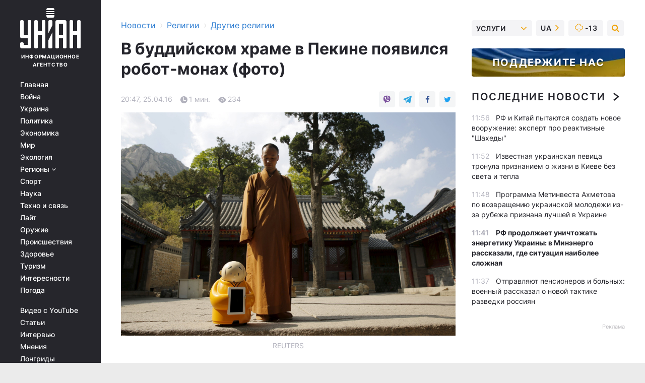

--- FILE ---
content_type: text/html; charset=UTF-8
request_url: https://religions.unian.net/otherreligions/1329941-v-buddiyskom-hrame-v-pekine-poyavilsya-robot-monah-foto.html
body_size: 30390
content:
    <!doctype html><html lang="ru"><head><meta charset="utf-8"><meta name="viewport" content="width=device-width, initial-scale=1.0, maximum-scale=2"><title>В буддийском храме в Пекине появился робот-монах (фото)</title><meta name="description" content="В буддийском храме в Пекине появился робот-монах (фото). Читать онлайн в ленте новостей другие религии за 25 апреля 2016 информационного агентства УНИАН"/><meta name="keywords" content="Сиань, Робот, года, робота, технологии, должны, демонстрирует, буддизм, современные, буддизме, храма, десятков, несколько, отвечать, простых, вопросов, противопоставляться, посетителей, жизни, могут, улучшенной, работают, разработчиков, версией, монаха, функциональностью, расширенной, словам, создатели, взаимовыгодно"/><meta name="theme-color" content="#28282d"><link rel="manifest" href="https://religions.unian.net/manifest.json"><link rel="shortcut icon" href="https://religions.unian.net/favicon.ico"/><meta property="fb:page_id" content="112821225446278"/><meta property="fb:app_id" content="1728296543975266"/><meta name="application-name" content="УНИАН"><meta name="apple-mobile-web-app-title" content="УНИАН"><meta name="apple-itunes-app" content="app-id=840099366, affiliate-data=ct=smartbannerunian"><link rel="mask-icon" href="https://religions.unian.net/images/safari-pinned-tab.svg" color="#28282d"><link rel="apple-touch-icon" href="https://religions.unian.net/images/apple-touch-icon.png"><link rel="apple-touch-icon" sizes="76x76" href="https://religions.unian.net/images/apple-touch-icon-76x76.png"><link rel="apple-touch-icon" sizes="120x120" href="https://religions.unian.net/images/apple-touch-icon-120x120.png"><link rel="apple-touch-icon" sizes="152x152" href="https://religions.unian.net/images/apple-touch-icon-152x152.png"><link rel="apple-touch-icon" sizes="180x180" href="https://religions.unian.net/images/apple-touch-icon-180x180.png"><link rel="preconnect" href="https://get.optad360.io/" crossorigin><link rel="preconnect" href="https://images.unian.net/" crossorigin><link rel="preconnect" href="https://membrana-cdn.media/" crossorigin><link rel="preconnect" href="https://www.googletagmanager.com/" crossorigin><link rel="preconnect" href="https://static.cloudflareinsights.com" crossorigin><link rel="preconnect" href="https://securepubads.g.doubleclick.net" crossorigin><link rel="preconnect" href="https://pagead2.googlesyndication.com/" crossorigin><link rel="dns-prefetch" href="https://i.ytimg.com/"><link rel="dns-prefetch" href="https://1plus1.video/"><link rel="dns-prefetch" href="https://ls.hit.gemius.pl"><link rel="dns-prefetch" href="https://jsc.idealmedia.io/"><link rel="dns-prefetch" href="https://gaua.hit.gemius.pl/"><link rel="dns-prefetch" href="https://cm.g.doubleclick.net/"><link rel="dns-prefetch" href="https://fonts.googleapis.com/"><link rel="dns-prefetch" href="https://ep2.adtrafficquality.google/"><link rel="dns-prefetch" href="https://ep1.adtrafficquality.google/"><meta property="og:image:width" content="1000"><meta property="og:image:height" content="545"><meta property="og:image:type" content="image/jpeg"><meta property="og:url" content="https://religions.unian.net/otherreligions/1329941-v-buddiyskom-hrame-v-pekine-poyavilsya-robot-monah-foto.html"/><meta property="og:title" content="В буддийском храме в Пекине появился робот-монах (фото)"/><meta property="og:description" content=""/><meta property="og:type" content="article"/><meta property="og:image" content="https://images.unian.net/photos/2016_04/thumb_files/1000_545_1461605987-1244.jpg?1"/><meta property="og:published_time" content="2016-04-25T20:47:00+03:00"><meta property="og:modified_time" content="2016-06-01T19:01:46+03:00"><meta property="og:section" content="Другие религии"><meta name="twitter:card" content="summary_large_image"/><meta name="twitter:site" content="@unian"/><meta name="twitter:title" content="В буддийском храме в Пекине появился робот-монах (фото)"/><meta name="twitter:description" content=""><meta name="twitter:creator" content="@unian"/><meta name="twitter:image" content="https://images.unian.net/photos/2016_04/thumb_files/1000_545_1461605987-1244.jpg?1"/><meta name="twitter:image:src" content="https://images.unian.net/photos/2016_04/thumb_files/1000_545_1461605987-1244.jpg?1"/><meta name="twitter:domain" content="www.unian.net"/><meta name="robots" content="index, follow, max-image-preview:large"><meta name="telegram:channel" content="@uniannet"><script>
        function loadVideoNts(url) {
            var script = document.createElement('script');
            script.async = true;
            script.src = url;
            document.head.appendChild(script);
        }
        function handleIntersection(entries, observer) {
            entries.forEach(function (entry) {
                if (entry.isIntersecting) {
                    var videoWrapper = entry.target;
                    observer.unobserve(videoWrapper);

                    window.notsyCmd = window.notsyCmd || [];
                    window.notsyCmd.push(function () {
                        window.notsyInit({
                            pageVersionAutodetect: true,
                            targeting: [['site_section', 'religions']]
                        });
                    });

                    videoWrapper.setAttribute('data-loaded', 'true');
                    observer.disconnect(); // Припиняємо спостереження, коли блок був досягнутий

                    // Завантажуємо скрипт після досягнення блока
                    loadVideoNts('https://cdn.membrana.media/uni/ym.js');
                }
            });
        }

        var options = {
            root: null,
            rootMargin: '0px',
            threshold: 0.1
        };

        var observerMembr = new IntersectionObserver(handleIntersection, options);

        document.addEventListener('DOMContentLoaded', function () {
            var videoWrapper = document.querySelector('.nts-video-wrapper:not([data-loaded])');
            if (videoWrapper) {
                observerMembr.observe(videoWrapper);
            }
        });

    </script><link rel="alternate" href="https://religions.unian.net/otherreligions/1329941-v-buddiyskom-hrame-v-pekine-poyavilsya-robot-monah-foto.html" hreflang="x-default"/><link href="https://religions.unian.net/otherreligions/amp-1329941-v-buddiyskom-hrame-v-pekine-poyavilsya-robot-monah-foto.html" rel="amphtml"><link rel="canonical" href="https://religions.unian.net/otherreligions/1329941-v-buddiyskom-hrame-v-pekine-poyavilsya-robot-monah-foto.html"><link rel="preload" as="font" type="font/woff" crossorigin="anonymous" href="https://religions.unian.net/build/assets/fonts/Inter/Inter-Bold.woff"><link rel="preload" as="font" type="font/woff" crossorigin="anonymous" href="https://religions.unian.net/build/assets/fonts/Inter/Inter-Medium.woff"><link rel="preload" as="font" type="font/woff" crossorigin="anonymous" href="https://religions.unian.net/build/assets/fonts/Inter/Inter-Regular.woff"><link rel="preload" as="font" type="font/woff" crossorigin="anonymous" href="https://religions.unian.net/build/assets/fonts/Inter/Inter-SemiBold.woff"><style id="top"> *{margin:0;padding:0}body{font-size:14px;line-height:1.5}html{font-family:sans-serif;-ms-text-size-adjust:100%;-webkit-text-size-adjust:100%;-webkit-tap-highlight-color:rgba(0,0,0,0)}[class*=" icon-"],[class^=icon-],html{-webkit-font-smoothing:antialiased}a,img{border:none;outline:none}*{box-sizing:border-box;-webkit-box-sizing:border-box;-moz-box-sizing:border-box}@media (max-width:1184px){.nano-mob>.nano-content-mob{position:absolute;overflow:scroll;overflow-x:hidden;right:0;bottom:0}.nano-mob>.nano-content-mob::-webkit-scrollbar{display:none}.has-scrollbar>.nano-content-mob::-webkit-scrollbar{display:block}.nano-mob>.nano-pane{display:none!important;background:rgba(0,0,0,.25);position:absolute;width:10px;right:0;top:0;bottom:0;visibility:hidden;opacity:.01;-webkit-transition:.2s;-moz-transition:.2s;-o-transition:.2s;transition:.2s;border-radius:5px}.nano-mob>.nano-pane>.nano-slider{display:none;background:#444;position:relative;margin:0 1px;border-radius:3px}}@media (min-width:1185px){.nano-mob>.nano-content{-moz-appearance:none}.hidden-lg{display:none!important}.nano:not(.nano-mob)>.nano-content{position:absolute;overflow:auto;overflow-x:hidden;top:0;right:-12px!important;bottom:0;left:0}}.app-banner{padding:12px 26px 12px 16px;max-width:240px;height:320px;position:relative;margin:0 auto}.app-banner__title{font-weight:700;font-size:24px;line-height:28px;color:#efa205;margin-bottom:8px}.app-banner__text{font-weight:500;font-size:16px;line-height:20px;color:#fff}.app-banner__bottom{position:absolute;bottom:0;display:flex;justify-content:space-between;width:100%;left:0;padding:12px 16px}.app-banner__btn{height:36px;width:calc(50% - 4px);border:2px solid #efa205;border-radius:8px;text-align:center;line-height:30px}</style><link rel="stylesheet" href="https://religions.unian.net/build/post.25f14eadfe90cdfe026eadb8063872ef.css"><style>
        .nts-video {width: 100%; height: calc(100vw / 16 * 9); max-height: 270px; margin: 10px auto; }
        .nts-video-wrapper {max-width: 670px;background: #383842;padding: 8px 16px 16px;border-radius: 4px;margin : 16px 0;overflow: hidden}
        .nts-video-label svg{margin-right: 8px;}
        .nts-video-label {font-weight: 600;font-size: 16px;line-height: 24px;align-self: start;letter-spacing: 0.08em;text-transform: uppercase;color: #B2B2BD;flex-start;align-items: center;
            display: flex;}

        @media (min-width: 1024px) {
            .nts-video {height: 360px; max-height: 360px;    margin-bottom: unset;}
        }
        @media (max-width: 1200px) {


        }

    </style><script type="application/ld+json">{"@context":"https:\/\/schema.org","@type":"NewsArticle","headline":"В буддийском храме в Пекине появился робот-монах (фото)","description":"\rREUTERS\r\r\rРобот был представлен публике еще в октябре 2015 года, однако попал в поле зрения крупных СМИ только сейчас, передает N+1.\r\rМонах по имени Сиань-ар был создан в 2013 году как мультипликационный персонаж, а через два года был реализован в виде 60-сантиметрового","articleSection":"Другие религии","inLanguage":"ru","isAccessibleForFree":true,"datePublished":"2016-04-25T20:47:00+03:00","dateModified":"2016-06-01T19:01:46+03:00","mainEntityOfPage":{"@type":"WebPage","@id":"https:\/\/religions.unian.net\/otherreligions\/1329941-v-buddiyskom-hrame-v-pekine-poyavilsya-robot-monah-foto.html"},"image":{"@type":"ImageObject","url":"https:\/\/images.unian.net\/photos\/2016_04\/thumb_files\/1200_0_1461605987-1244.jpg"},"publisher":{"@type":"Organization","name":"УНИАН","legalName":"Украинское независимое информационное агентство УНИАН","url":"https:\/\/www.unian.net\/","sameAs":["https:\/\/www.facebook.com\/uniannet\/","https:\/\/www.facebook.com\/UNIAN.ua","https:\/\/www.facebook.com\/unian.ukraine","https:\/\/www.facebook.com\/pogoda.unian\/","https:\/\/www.facebook.com\/devichnikunian\/","https:\/\/www.facebook.com\/starsunian\/","https:\/\/x.com\/unian","https:\/\/t.me\/uniannet","https:\/\/invite.viber.com\/?g2=AQA%2Fnf2OzxyI50pG6plG5XH2%2FokWAnOf0dNcAMevia2uE9z%2FYouMau7DjYf%2B06f1&lang=ru","https:\/\/www.youtube.com\/@unian","https:\/\/www.youtube.com\/@unian_tv","https:\/\/uk.wikipedia.org\/wiki\/%D0%A3%D0%9D%D0%86%D0%90%D0%9D","https:\/\/ru.wikipedia.org\/wiki\/%D0%A3%D0%9D%D0%98%D0%90%D0%9D","https:\/\/www.linkedin.com\/company\/96838031\/"],"foundingDate":1993,"logo":{"@type":"ImageObject","url":"https:\/\/religions.unian.net\/images\/unian_schema.png","width":95,"height":60},"address":{"@type":"PostalAddress","streetAddress":"ул. Кириловская 23","addressLocality":"Киев","postalCode":"01001","addressCountry":"UA"},"contactPoint":{"@type":"ContactPoint","email":"unian.headquoters@unian.net","telephone":"+38-044-498-07-60","contactType":"headquoters","areaServed":"UA","availableLanguage":["uk-UA","ru-UA","en-UA"]}},"name":"УНИАН редакция","author":{"@type":"Person","0":"УНИАН редакция"},"articleBody":"REUTERS\r\n\r\n\r\nРобот был представлен публике еще в октябре 2015 года, однако попал в поле зрения крупных СМИ только сейчас, передает N+1.\r\n\r\nМонах по имени Сиань-ар был создан в 2013 году как мультипликационный персонаж, а через два года был реализован в виде 60-сантиметрового робота. Сиань-ар может самостоятельно передвигаться, петь мантры и отвечать на несколько десятков простых вопросов посетителей храма о жизни и буддизме.\r\n\r\n&quot;Робот демонстрирует, что буддизм и современные технологии не должны противопоставляться, напротив, они могут взаимовыгодно дополнять друг друга&quot;, - объясняют создатели Сиань-ара.\r\n\r\nПо словам разработчиков, они уже работают над улучшенной версией робота-монаха с расширенной функциональностью."}</script><script type="application/ld+json">{"@context":"https:\/\/schema.org","@type":"BreadcrumbList","itemListElement":[{"@type":"ListItem","position":1,"item":{"@id":"https:\/\/www.unian.net\/","name":"Новости"}},{"@type":"ListItem","position":2,"item":{"@id":"https:\/\/religions.unian.net\/","name":"Религии"}},{"@type":"ListItem","position":3,"item":{"@id":"https:\/\/religions.unian.net\/otherreligions","name":"Другие религии"}},{"@type":"ListItem","position":4,"item":{"@id":"https:\/\/religions.unian.net\/otherreligions\/1329941-v-buddiyskom-hrame-v-pekine-poyavilsya-robot-monah-foto.html","name":"В буддийском храме в Пекине появился робот-монах (фото)"}}]}</script><script type="application/ld+json">{"@context":"https:\/\/schema.org","@type":"SoftwareApplication","name":"УНИАН","operatingSystem":"iOS 13.0 or later","applicationCategory":"BusinessApplication","offers":{"@type":"Offer","price":"0","priceCurrency":"USD"}}</script><script type="application/ld+json">{"@context":"https:\/\/schema.org","@type":"SoftwareApplication","name":"УНИАН","operatingSystem":"ANDROID","applicationCategory":"BusinessApplication","offers":{"@type":"Offer","price":"0","priceCurrency":"USD"}}</script><script type="application/ld+json">{"@context":"https:\/\/schema.org","@type":"Organization","name":"УНИАН","legalName":"Украинское независимое информационное агентство УНИАН","url":"https:\/\/www.unian.net\/","sameAs":["https:\/\/www.facebook.com\/uniannet\/","https:\/\/www.facebook.com\/UNIAN.ua","https:\/\/www.facebook.com\/unian.ukraine","https:\/\/www.facebook.com\/pogoda.unian\/","https:\/\/www.facebook.com\/devichnikunian\/","https:\/\/www.facebook.com\/starsunian\/","https:\/\/x.com\/unian","https:\/\/t.me\/uniannet","https:\/\/invite.viber.com\/?g2=AQA%2Fnf2OzxyI50pG6plG5XH2%2FokWAnOf0dNcAMevia2uE9z%2FYouMau7DjYf%2B06f1&lang=ru","https:\/\/www.youtube.com\/@unian","https:\/\/www.youtube.com\/@unian_tv","https:\/\/uk.wikipedia.org\/wiki\/%D0%A3%D0%9D%D0%86%D0%90%D0%9D","https:\/\/ru.wikipedia.org\/wiki\/%D0%A3%D0%9D%D0%98%D0%90%D0%9D","https:\/\/www.linkedin.com\/company\/96838031\/"],"foundingDate":1993,"logo":{"@type":"ImageObject","url":"https:\/\/religions.unian.net\/images\/unian_schema.png","width":95,"height":60},"address":{"@type":"PostalAddress","streetAddress":"ул. Кириловская 23","addressLocality":"Киев","postalCode":"01001","addressCountry":"UA"},"contactPoint":{"@type":"ContactPoint","email":"unian.headquoters@unian.net","telephone":"+38-044-498-07-60","contactType":"headquoters","areaServed":"UA","availableLanguage":["uk-UA","ru-UA","en-UA"]}}</script><script type="application/ld+json">{"@context":"https:\/\/schema.org","@type":"NewsMediaOrganization","name":"УНИАН","legalName":"Украинское независимое информационное агентство УНИАН","url":"https:\/\/www.unian.net\/","sameAs":["https:\/\/www.facebook.com\/uniannet\/","https:\/\/www.facebook.com\/UNIAN.ua","https:\/\/www.facebook.com\/unian.ukraine","https:\/\/www.facebook.com\/pogoda.unian\/","https:\/\/www.facebook.com\/devichnikunian\/","https:\/\/www.facebook.com\/starsunian\/","https:\/\/x.com\/unian","https:\/\/t.me\/uniannet","https:\/\/invite.viber.com\/?g2=AQA%2Fnf2OzxyI50pG6plG5XH2%2FokWAnOf0dNcAMevia2uE9z%2FYouMau7DjYf%2B06f1&lang=ru","https:\/\/www.youtube.com\/@unian","https:\/\/www.youtube.com\/@unian_tv","https:\/\/uk.wikipedia.org\/wiki\/%D0%A3%D0%9D%D0%86%D0%90%D0%9D","https:\/\/ru.wikipedia.org\/wiki\/%D0%A3%D0%9D%D0%98%D0%90%D0%9D","https:\/\/www.linkedin.com\/company\/96838031\/"],"foundingDate":1993,"logo":{"@type":"ImageObject","url":"https:\/\/religions.unian.net\/images\/unian_schema.png","width":95,"height":60},"address":{"@type":"PostalAddress","streetAddress":"ул. Кириловская 23","addressLocality":"Киев","postalCode":"01001","addressCountry":"UA"},"contactPoint":{"@type":"ContactPoint","email":"unian.headquoters@unian.net","telephone":"+38-044-498-07-60","contactType":"headquoters","areaServed":"UA","availableLanguage":["uk-UA","ru-UA","en-UA"]}}</script><script type="application/ld+json">{"@context":"https:\/\/schema.org","@type":"WebSite","name":"Украинское независимое информационное агентство УНИАН","alternateName":"УНИАН","url":"https:\/\/www.unian.net\/","potentialAction":{"@type":"SearchAction","target":"https:\/\/www.unian.net\/search?q={search_term_string}","query-input":"required name=search_term_string"},"author":{"@type":"NewsMediaOrganization","name":"УНИАН","legalName":"Украинское независимое информационное агентство УНИАН","url":"https:\/\/www.unian.net\/","sameAs":["https:\/\/www.facebook.com\/uniannet\/","https:\/\/www.facebook.com\/UNIAN.ua","https:\/\/www.facebook.com\/unian.ukraine","https:\/\/www.facebook.com\/pogoda.unian\/","https:\/\/www.facebook.com\/devichnikunian\/","https:\/\/www.facebook.com\/starsunian\/","https:\/\/x.com\/unian","https:\/\/t.me\/uniannet","https:\/\/invite.viber.com\/?g2=AQA%2Fnf2OzxyI50pG6plG5XH2%2FokWAnOf0dNcAMevia2uE9z%2FYouMau7DjYf%2B06f1&lang=ru","https:\/\/www.youtube.com\/@unian","https:\/\/www.youtube.com\/@unian_tv","https:\/\/uk.wikipedia.org\/wiki\/%D0%A3%D0%9D%D0%86%D0%90%D0%9D","https:\/\/ru.wikipedia.org\/wiki\/%D0%A3%D0%9D%D0%98%D0%90%D0%9D","https:\/\/www.linkedin.com\/company\/96838031\/"],"foundingDate":1993,"logo":{"@type":"ImageObject","url":"https:\/\/religions.unian.net\/images\/unian_schema.png","width":95,"height":60},"address":{"@type":"PostalAddress","streetAddress":"ул. Кириловская 23","addressLocality":"Киев","postalCode":"01001","addressCountry":"UA"},"contactPoint":{"@type":"ContactPoint","email":"unian.headquoters@unian.net","telephone":"+38-044-498-07-60","contactType":"headquoters","areaServed":"UA","availableLanguage":["uk-UA","ru-UA","en-UA"]}},"creator":{"@type":"NewsMediaOrganization","name":"УНИАН","legalName":"Украинское независимое информационное агентство УНИАН","url":"https:\/\/www.unian.net\/","sameAs":["https:\/\/www.facebook.com\/uniannet\/","https:\/\/www.facebook.com\/UNIAN.ua","https:\/\/www.facebook.com\/unian.ukraine","https:\/\/www.facebook.com\/pogoda.unian\/","https:\/\/www.facebook.com\/devichnikunian\/","https:\/\/www.facebook.com\/starsunian\/","https:\/\/x.com\/unian","https:\/\/t.me\/uniannet","https:\/\/invite.viber.com\/?g2=AQA%2Fnf2OzxyI50pG6plG5XH2%2FokWAnOf0dNcAMevia2uE9z%2FYouMau7DjYf%2B06f1&lang=ru","https:\/\/www.youtube.com\/@unian","https:\/\/www.youtube.com\/@unian_tv","https:\/\/uk.wikipedia.org\/wiki\/%D0%A3%D0%9D%D0%86%D0%90%D0%9D","https:\/\/ru.wikipedia.org\/wiki\/%D0%A3%D0%9D%D0%98%D0%90%D0%9D","https:\/\/www.linkedin.com\/company\/96838031\/"],"foundingDate":1993,"logo":{"@type":"ImageObject","url":"https:\/\/religions.unian.net\/images\/unian_schema.png","width":95,"height":60},"address":{"@type":"PostalAddress","streetAddress":"ул. Кириловская 23","addressLocality":"Киев","postalCode":"01001","addressCountry":"UA"},"contactPoint":{"@type":"ContactPoint","email":"unian.headquoters@unian.net","telephone":"+38-044-498-07-60","contactType":"headquoters","areaServed":"UA","availableLanguage":["uk-UA","ru-UA","en-UA"]}},"publisher":{"@type":"NewsMediaOrganization","name":"УНИАН","legalName":"Украинское независимое информационное агентство УНИАН","url":"https:\/\/www.unian.net\/","sameAs":["https:\/\/www.facebook.com\/uniannet\/","https:\/\/www.facebook.com\/UNIAN.ua","https:\/\/www.facebook.com\/unian.ukraine","https:\/\/www.facebook.com\/pogoda.unian\/","https:\/\/www.facebook.com\/devichnikunian\/","https:\/\/www.facebook.com\/starsunian\/","https:\/\/x.com\/unian","https:\/\/t.me\/uniannet","https:\/\/invite.viber.com\/?g2=AQA%2Fnf2OzxyI50pG6plG5XH2%2FokWAnOf0dNcAMevia2uE9z%2FYouMau7DjYf%2B06f1&lang=ru","https:\/\/www.youtube.com\/@unian","https:\/\/www.youtube.com\/@unian_tv","https:\/\/uk.wikipedia.org\/wiki\/%D0%A3%D0%9D%D0%86%D0%90%D0%9D","https:\/\/ru.wikipedia.org\/wiki\/%D0%A3%D0%9D%D0%98%D0%90%D0%9D","https:\/\/www.linkedin.com\/company\/96838031\/"],"foundingDate":1993,"logo":{"@type":"ImageObject","url":"https:\/\/religions.unian.net\/images\/unian_schema.png","width":95,"height":60},"address":{"@type":"PostalAddress","streetAddress":"ул. Кириловская 23","addressLocality":"Киев","postalCode":"01001","addressCountry":"UA"},"contactPoint":{"@type":"ContactPoint","email":"unian.headquoters@unian.net","telephone":"+38-044-498-07-60","contactType":"headquoters","areaServed":"UA","availableLanguage":["uk-UA","ru-UA","en-UA"]}},"datePublished":"2026-01-15T11:56:53+02:00","dateModified":"2026-01-15T11:56:53+02:00","inLanguage":"ru"}</script><link href="https://www.googletagmanager.com/gtag/js?id=G-TECJ2YKWSJ" rel="preload" as="script"><script async src="https://www.googletagmanager.com/gtag/js?id=G-TECJ2YKWSJ"></script><script>window.dataLayer = window.dataLayer || [];function gtag(){dataLayer.push(arguments);}gtag('js', new Date());gtag('config', 'G-TECJ2YKWSJ');</script><script>(function(w,d,s,l,i){w[l]=w[l]||[];w[l].push({'gtm.start':new Date().getTime(),event:'gtm.js'});var f=d.getElementsByTagName(s)[0],j=d.createElement(s),dl=l!='dataLayer'?'&l='+l:'';j.async=true;j.src='https://www.googletagmanager.com/gtm.js?id='+i+dl;f.parentNode.insertBefore(j,f);})(window,document,'script','dataLayer','GTM-N24V2BL');</script></head><body class="home" data-infinite-scroll=""><div id="page_content" class="container main-wrap" data-page="1" data-page-max="50"><div class="main-column row m-0"><div class="col-lg-2 col-sm-12 prl0"><div class="main-menu"><div class="main-menu__content nano"><div class="nano-content"><div class="inside-nano-content"><a href="javascript:void(0);" id="trigger" class="menu-trigger hidden-lg" aria-label="menu"></a><div class="main-menu__logo"><a href="https://www.unian.net/"><img src="https://religions.unian.net/images/unian-logo.svg" alt="Информационное агентство" width="120" height="80"/><div class="main-menu__logo-text">Информационное агентство</div></a></div><div class="hidden-lg main-menu__search"><div class="header-search__toggle hidden-lg" style="width: 15px; height: 19px"><i class="fa fa-search"></i></div><form method="GET" action="https://www.unian.net/search" class="header-search__form disactive"><div class="header-search__close hidden-lg">+</div><input type="text" name="q" aria-label="search" class="header-search__input" placeholder=" "/><input type="hidden" name="token" value="464180434"/><button type="submit" class="header-search__button" aria-label="search"><i class="fa fa-search"></i></button></form></div><nav class="main-menu__nav mp-menu nano nano-mob" id="mp-menu"><div class="main-menu__close hidden-lg">+</div><div class="nano-content nano-content-mob"><div class="mp-level main-menu__list"><ul><li class="main-menu__item"><a href="https://www.unian.net/">Главная</a></li><li class="main-menu__item"><a href="https://www.unian.net/war">Война</a></li><li class="main-menu__item"><a href="https://www.unian.net/society">Украина</a></li><li class="main-menu__item"><a href="https://www.unian.net/politics">Политика</a></li><li class="main-menu__item"><a href="https://www.unian.net/economics">Экономика</a></li><li class="main-menu__item"><a href="https://www.unian.net/world">Мир</a></li><li class="main-menu__item"><a href="https://www.unian.net/ecology">Экология</a></li><li class="main-menu__item has-submenu"><a href="javascript:void(0);">Регионы <i class="fa fa-angle-down"></i></a><div class="sub-level main-menu__sub-list"><ul><li><a href="https://www.unian.net/kyiv">Киев</a></li><li><a href="https://www.unian.net/lvov">Львов</a></li><li><a href="https://www.unian.net/dnepropetrovsk">Днепр</a></li><li><a href="https://www.unian.net/kharkiv">Харьков</a></li><li><a href="https://www.unian.net/odessa">Одесса</a></li></ul></div></li><li class="main-menu__item"><a href="https://sport.unian.net/">Спорт</a></li><li class="main-menu__item"><a href="https://www.unian.net/science">Наука</a></li><li class="main-menu__item"><a href="https://www.unian.net/techno">Техно и связь</a></li><li class="main-menu__item"><a href="https://www.unian.net/lite">Лайт</a></li><li class="main-menu__item"><a href="https://www.unian.net/weapons">Оружие</a></li><li class="main-menu__item"><a href="https://www.unian.net/incidents">Происшествия</a></li><li class="main-menu__item"><a href="https://health.unian.net/">Здоровье</a></li><li class="main-menu__item"><a href="https://www.unian.net/tourism">Туризм</a></li><li class="main-menu__item"><a href="https://www.unian.net/curiosities">Интересности</a></li><li class="main-menu__item"><a href="https://pogoda.unian.net">Погода</a></li></ul></div><div class="main-menu__services main-menu__list"><ul><li class="main-menu__item"><a href="https://religions.unian.net/video-youtube">Видео с YouTube</a></li><li class="main-menu__item"><a href="https://www.unian.net/detail/publications">Статьи</a></li><li class="main-menu__item"><a href="https://www.unian.net/detail/interviews">Интервью</a></li><li class="main-menu__item"><a href="https://www.unian.net/detail/opinions">Мнения</a></li><li class="main-menu__item"><a href="https://www.unian.net/longrids">Лонгриды</a></li><li class="main-menu__item hidden-lg"><a href="https://www.unian.net/static/press/live">Пресс-центр</a></li><li class="main-menu__item has-submenu hidden-lg"><a href="javascript:void(0);">Услуги<i class="fa fa-angle-down"></i></a><div class="sub-level main-menu__sub-list"><ul><li><a href="https://www.unian.net/static/advertising/advert">Реклама на сайте</a></li><li><a href="https://www.unian.net/static/press/about">Пресс-центр</a></li><li><a href="https://photo.unian.net/">Фотобанк</a></li><li><a href="https://www.unian.net/static/monitoring/about">Мониторинг СМИ</a></li><li><a href="https://www.unian.net/static/subscription/products">Подписка на новости</a></li></ul></div></li></ul></div><div class="main-menu__services main-menu__list"><ul><li class="main-menu__item"><a href="https://www.unian.net/news/archive">Архив</a></li><li class="main-menu__item "><a href="https://www.unian.net/vacancy">Вакансии</a></li><li class="main-menu__item"><a href="https://www.unian.net/static/contacts">Контакты</a></li></ul></div></div></nav></div></div></div><div id="M473096ScriptRootC1436947" class="ideal-story" data-attribute="https://jsc.idealmedia.io/u/n/unian.net.1436947.js"></div></div></div><div class="col-lg-10 col-sm-12"><div class=" hot-news--negative"  ></div><div  class="running-line--negative"></div><div class="content-column"
											><div id="block_left_column_content" class="left-column sm-w-100"
																					 data-ajax-url="https://religions.unian.net/otherreligions/1329941-v-buddiyskom-hrame-v-pekine-poyavilsya-robot-monah-foto.html"
																	><div class=" infinity-item"
         data-url="https://religions.unian.net/otherreligions/1329941-v-buddiyskom-hrame-v-pekine-poyavilsya-robot-monah-foto.html"
         data-title="В буддийском храме в Пекине появился робот-монах (фото)"
         data-io-article-url="https://religions.unian.net/otherreligions/1329941-v-buddiyskom-hrame-v-pekine-poyavilsya-robot-monah-foto.html"
         data-prev-url="https://religions.unian.net/otherreligions"
    ><div class="article "><div class="top-bredcr "><div class="breadcrumbs"><ol vocab="https://schema.org/" typeof="BreadcrumbList"><li property="itemListElement" typeof="ListItem"><a property="item" typeof="WebPage"
               href="//www.unian.net/detail/all_news"><span
                        property="name">  Новости</span></a><meta property="position" content="1"></li><li><span>›</span></li><li property="itemListElement" typeof="ListItem"><a property="item" typeof="WebPage"
                       href="https://religions.unian.net/"><span property="name">  Религии</span></a><meta property="position" content="2"></li><li><span>›</span></li><li property="itemListElement" typeof="ListItem"><a property="item" typeof="WebPage"
                   href="https://religions.unian.net/otherreligions"><span
                            property="name">  Другие религии</span></a><meta property="position" content="3"></li></ol></div></div><h1>В буддийском храме в Пекине появился робот-монах (фото)</h1><div class="article__info    "><div><div class="article__info-item time ">20:47, 25.04.16</div><span class="article__info-item comments"><i class="unian-read"></i>
                                1 мин.
                            </span><span class="article__info-item views"><i class="unian-eye"></i><span id="js-views-1329941"></span><script>
    function CreateRequest() {
        var Request = false;

        if (window.XMLHttpRequest) {
            //Gecko-совместимые браузеры, Safari, Konqueror
            Request = new XMLHttpRequest();
        } else if (window.ActiveXObject) {
            //Internet explorer
            try {
                Request = new ActiveXObject("Microsoft.XMLHTTP");
            } catch (CatchException) {
                Request = new ActiveXObject("Msxml2.XMLHTTP");
            }
        }

        if (!Request) {
            return null;
        }

        return Request;
    }

    /*
        Функция посылки запроса к файлу на сервере
        r_method  - тип запроса: GET или POST
        r_path    - путь к файлу
        r_args    - аргументы вида a=1&b=2&c=3...
        r_handler - функция-обработчик ответа от сервера
    */
    function SendRequest(r_method, r_path, r_args, r_handler) {
        //Создаём запрос
        var Request = CreateRequest();

        //Проверяем существование запроса еще раз
        if (!Request) {
            return;
        }

        //Назначаем пользовательский обработчик
        Request.onreadystatechange = function() {
            //Если обмен данными завершен
            if (Request.readyState == 4) {
                if (Request.status == 200) {
                    //Передаем управление обработчику пользователя
                    r_handler(Request);
                }
            }
        }

        //Проверяем, если требуется сделать GET-запрос
        if (r_method.toLowerCase() == "get" && r_args.length > 0)
            r_path += "?" + r_args;

        //Инициализируем соединение
        Request.open(r_method, r_path, true);

        if (r_method.toLowerCase() == "post") {
            //Если это POST-запрос

            //Устанавливаем заголовок
            Request.setRequestHeader("Content-Type","application/x-www-form-urlencoded; charset=utf-8");
            //Посылаем запрос
            Request.send(r_args);
        } else {
            //Если это GET-запрос
            Request.responseType = 'json';
            //Посылаем нуль-запрос
            Request.send(null);
        }
    }

    //Создаем функцию обработчик
    var Handler = function(Request) {
        document.getElementById("js-views-1329941").innerHTML = ' ' + Request.response.views;
    }

    //Отправляем запрос
    SendRequest("GET", '/ajax/views/1329941', "", Handler);
</script></span></div><div class="article-shares " data-url="https://religions.unian.net/otherreligions/1329941-v-buddiyskom-hrame-v-pekine-poyavilsya-robot-monah-foto.html"><div class="social-likes"><a href="viber://forward?text=https://religions.unian.net/otherreligions/1329941-v-buddiyskom-hrame-v-pekine-poyavilsya-robot-monah-foto.html" class="vb" rel="nofollow noopener"><i class="unian-viber"></i></a><a href="https://telegram.me/share/url?url=https://religions.unian.net/otherreligions/1329941-v-buddiyskom-hrame-v-pekine-poyavilsya-robot-monah-foto.html" class="tg" rel="nofollow noopener"><i class="unian-telegramm"></i></a><a href="https://www.facebook.com/sharer.php?u=https://religions.unian.net/otherreligions/1329941-v-buddiyskom-hrame-v-pekine-poyavilsya-robot-monah-foto.html" class="fb" rel="nofollow noopener"><i class="fa fa-facebook"></i></a><a href="https://twitter.com/share?&url=https://religions.unian.net/otherreligions/1329941-v-buddiyskom-hrame-v-pekine-poyavilsya-robot-monah-foto.html&text=В буддийском храме в Пекине появился робот-монах (фото)" class="tw" rel="nofollow noopener"><i class="fa fa-twitter"></i></a></div></div></div><div class="article-text  "><div class="photo_block "><img alt="REUTERS" src="[data-uri]" title="REUTERS" data-src="https://images.unian.net/photos/2016_04/1461605987-1244.jpg" class="lazy"><div class="subscribe_photo_text">REUTERS</div></div><p>Робот был представлен публике еще в октябре 2015 года, однако попал в поле зрения крупных СМИ только сейчас, передает N+1.</p><p>Монах по имени Сиань-ар был создан в 2013 году как мультипликационный персонаж, а через два года был реализован в виде 60-сантиметрового робота. Сиань-ар может самостоятельно передвигаться, петь мантры и отвечать на несколько десятков простых вопросов посетителей храма о жизни и буддизме.</p><p>"Робот демонстрирует, что буддизм и современные технологии не должны противопоставляться, напротив, они могут взаимовыгодно дополнять друг друга", - объясняют создатели Сиань-ара.</p><div><div class="nts-video-wrapper"><div class="nts-video-label"><svg xmlns="http://www.w3.org/2000/svg" width="24" height="24" viewbox="0 0 24 24" fill="none"><path d="M17 12L9 16L9 8L17 12Z" fill="#B2B2BD"></path><rect x="0.5" y="0.5" width="23" height="23" rx="11.5" stroke="#B2B2BD"></rect></svg>Видео дня</div><div class="nts-video UNI_VIDEO"></div></div></div><p>По словам разработчиков, они уже работают над улучшенной версией робота-монаха с расширенной функциональностью.</p><p></p></div><a href="https://donate.unian.net" class="support-post"><span class="support-post__text">Помогите проекту</span><span class="support-post__btn">Поддержите нас</span></a><div class="article-bottom  "><div class="social-btn-bottom"><a href="https://t.me/uniannet" class="social-btn-bottom__item tg"
       target="_blank" rel="nofollow noopener"><i class="unian-telegramm"></i><span>Читать УНИАН в Telegram</span></a><a href="https://invite.viber.com/?g2=AQA%2Fnf2OzxyI50pG6plG5XH2%2FokWAnOf0dNcAMevia2uE9z%2FYouMau7DjYf%2B06f1&lang=ru"
       target="_blank" rel="nofollow noopener" class="social-btn-bottom__item vb"><svg xmlns="http://www.w3.org/2000/svg" width="16" height="16" viewBox="0 0 16 16" fill="none"><path d="M8.41685 12.2214C8.17554 12.524 7.71972 12.4857 7.71972 12.4857C4.40261 11.6391 3.51396 8.27953 3.51396 8.27953C3.51396 8.27953 3.47566 7.8275 3.77826 7.58233L4.3758 7.10732C4.67457 6.87747 4.86226 6.32202 4.55966 5.77805C4.39112 5.47542 4.05405 4.93528 3.80508 4.59435C3.54078 4.23425 2.92792 3.49875 2.92409 3.49492C2.62915 3.14249 2.19248 3.06205 1.73284 3.29955C1.73284 3.29955 1.72901 3.30338 1.72518 3.30338C1.28851 3.54855 0.88249 3.878 0.503283 4.29555L0.495623 4.30321C0.212174 4.64414 0.0474681 4.98125 0.00916379 5.3107C0.00150347 5.349 -0.00232792 5.3988 0.00150258 5.45626C-0.00232792 5.60183 0.0206558 5.74357 0.0666204 5.88531L0.0819421 5.8968C0.223666 6.40629 0.583721 7.25289 1.36129 8.66644C1.8669 9.58199 2.384 10.3481 2.89727 10.9917C3.1654 11.3326 3.47183 11.6812 3.82423 12.0375L3.96212 12.1754C4.31835 12.5278 4.66691 12.8343 5.00781 13.1024C5.65132 13.6158 6.41357 14.1329 7.33286 14.6386C8.74627 15.4162 9.59278 15.7763 10.1022 15.918L10.1137 15.9334C10.2554 15.9793 10.3972 15.9985 10.5427 15.9985C10.6002 16.0023 10.65 15.9985 10.6883 15.9908C11.0177 15.9525 11.3548 15.7878 11.6957 15.5043L11.7033 15.4967C12.1208 15.1174 12.4502 14.7075 12.6954 14.2747C12.6954 14.2747 12.6992 14.2708 12.6992 14.267C12.9367 13.8073 12.8563 13.3706 12.5039 13.0756C12.5039 13.0756 11.7646 12.4589 11.4046 12.1946C11.0675 11.9456 10.5236 11.6123 10.221 11.4399C9.67705 11.1373 9.12164 11.325 8.89182 11.6238L8.41685 12.2214Z" fill="#7C529E"/><path fill-rule="evenodd" clip-rule="evenodd" d="M4.94375 3.0038C4.52633 2.5858 4.52633 1.90808 4.94375 1.49008C6.70394 -0.272583 10.7377 -0.944911 13.8406 2.1624C16.9436 5.26972 16.2722 9.30908 14.512 11.0717C14.0946 11.4897 13.4178 11.4897 13.0004 11.0717C12.583 10.6537 12.583 9.97602 13.0004 9.55801C13.9258 8.63136 14.5971 5.94744 12.329 3.67613C10.0609 1.40482 7.38071 2.07715 6.45536 3.0038C6.03794 3.4218 5.36117 3.4218 4.94375 3.0038ZM6.95754 4.85172C6.54012 5.26972 6.54012 5.94744 6.95754 6.36544C7.37496 6.78345 8.05172 6.78345 8.46914 6.36544C8.55903 6.27543 8.76472 6.1747 9.05612 6.1747C9.34751 6.1747 9.55321 6.27543 9.64309 6.36544C9.73297 6.45545 9.83357 6.66144 9.83357 6.95324C9.83357 7.24504 9.73297 7.45102 9.64309 7.54103C9.22567 7.95903 9.22567 8.63675 9.64309 9.05475C10.0605 9.47276 10.7373 9.47276 11.1547 9.05475C11.7362 8.47244 11.9713 7.66993 11.9713 6.95324C11.9713 6.23655 11.7362 5.43404 11.1547 4.85172C10.5732 4.2694 9.7718 4.03397 9.05612 4.03397C8.34043 4.03397 7.53904 4.2694 6.95754 4.85172Z" fill="#7C529E"/></svg><span>Читать УНИАН в Viber</span></a></div></div><div class="partner-news margin-top-20"     style="height: 520px"  ><div class="title-without-border black">
    Новости партнеров
</div><div class="  article-bottom-gallery-slider"><iframe data-src="/content/li-987-rus.html" style="width:100%" loading="lazy" class="partners-iframe"
                height="470" frameborder="0" scrolling="no" title="partners news"></iframe></div></div></div></div></div><div id="block_right_column_content" class="right-column newsfeed  d-none d-md-block"

																							><div class="tools"><div class="dropdown tools__dropdown tools__item"><a href="javascript:void(0);" class="dropdown-toggle">
            Услуги
            <i class="fa fa-angle-down"></i></a><div class="dropdown-menu"><a class="dropdown__item" href="https://www.unian.net/static/advertising/advert">Реклама</a><a class="dropdown__item" href="https://www.unian.net/static/press/about">Пресс-центр</a><a class="dropdown__item" href="https://photo.unian.net/">Фотобанк</a><a class="dropdown__item" href="https://www.unian.net/static/monitoring/about">Мониторинг</a></div></div><div class="tools__item"><a href="https://www.unian.ua/" class="tools__link"><span>
                                     UA
                             </span><i class="fa fa-angle-right"></i></a></div><div class="tools__item" style="width: 69px; justify-content: center"><a               href="https://pogoda.unian.net"
              class="tools__link" id="unian_weather_widget"><i class="fa fa-sun-o mr-1"></i><div></div></a></div><div class="tools__item tools-search"><div class="tools-search__toggle"><i class="fa fa-search"></i></div><form method="GET" action="https://www.unian.net/search" class="tools-search__form"><input type="text" name="q" aria-label="search" class="tools-search__input" placeholder=" " maxlength="20"/><input type="hidden" name="token" value="1782748789"/><button type="submit" class="tools-search__button" aria-label="search"><i class="fa fa-search"></i></button></form></div></div><a href="https://donate.unian.net  " class="support-unian">
            Поддержите нас
        </a><!-- Block all_news start --><div  data-vr-zone="all_right_news" class="block-base ajax-block-container"><section class="newsfeed-column"><a href="https://www.unian.net/detail/all_news" class="title-bordered">
        

                                                                                Последние новости
                                                            <i class="unian-arrow-more"></i></a><div
                                             data-block-ajax-url="https://www.unian.net/ajax/all_news?page_route=news_post_new"
                data-ajax-page="1"
                data-ajax-limit="75"
                data-counter=""
                    ><ul class="newsfeed__list "><li class="newsfeed__item"><span class="newsfeed__time">11:56</span><h3 class="newsfeed__link"><a href="https://www.unian.net/war/reaktivnyy-shahed-ekspert-rasskazal-mogut-li-istrebiteli-sbivat-takie-drony-13256004.html"  data-vr-contentbox="news_0">РФ и Китай пытаются создать новое вооружение: эксперт про реактивные "Шахеды"</a></h3></li><li class="newsfeed__item"><span class="newsfeed__time">11:52</span><h3 class="newsfeed__link"><a href="https://www.unian.net/lite/stars/otoplenie-v-kieve-izvestnaya-ukrainskaya-pevica-tronula-priznaniem-o-zhizni-bez-sveta-i-tepla-13255998.html"  data-vr-contentbox="news_1">Известная украинская певица тронула признанием о жизни в Киеве без света и тепла</a></h3></li><li class="newsfeed__item"><span class="newsfeed__time">11:48</span><h3 class="newsfeed__link"><a href="https://www.unian.net/society/programma-metinvesta-ahmetova-po-vozvrashcheniyu-ukrainskoy-molodezhi-iz-za-rubezha-priznana-luchshey-v-ukraine-13255992.html"  data-vr-contentbox="news_2">Программа Метинвеста Ахметова по возвращению украинской молодежи из-за рубежа признана лучшей в Украине</a></h3></li><li class="newsfeed__item strong"><span class="newsfeed__time">11:41</span><h3 class="newsfeed__link"><a href="https://www.unian.net/economics/energetics/otklyuchenie-sveta-v-ukraine-v-minenergo-rasskazali-gde-situaciya-naibolee-slozhnaya-13255980.html"  data-vr-contentbox="news_3">РФ продолжает уничтожать энергетику Украины: в Минэнерго рассказали, где ситуация наиболее сложная</a></h3></li><li class="newsfeed__item"><span class="newsfeed__time">11:37</span><h3 class="newsfeed__link"><a href="https://www.unian.net/war/konstantinovskoe-napravlenie-voennyy-rasskazal-o-novoy-taktike-razvedki-rossiyan-13255986.html"  data-vr-contentbox="news_4">Отправляют пенсионеров и больных: военный рассказал о новой тактике разведки россиян</a></h3></li><li class="newsfeed__banner banner-fb"><span class="newsfeed__ad">Реклама</span><div class="bnr-block__bnr" style="height: 600px; overflow:hidden;"><!-- Banner UDF1 () start. --><div data-banner="[https://images.unian.net/photos/2021_04/1619793683-7224.png]" data-banner-link="[https://www.unian.net/pogoda/]" data-ad="/82479101/Unian.net_/UDF1_300x600" data-type="bnr" data-size="[[300, 600]]"></div><ins class="staticpubads89354" data-sizes-desktop="300x600" data-slot="14" data-type_oa="GDF1"></ins><!-- Banner UDF1 () end. --></div></li><li class="newsfeed__item"><span class="newsfeed__time">11:37</span><h3 class="newsfeed__link"><a href="https://www.unian.net/war/kaspiyskoe-more-ekspert-obyasnil-chem-ukraina-mozhet-porazhat-korabli-rf-13255968.html"  data-vr-contentbox="news_5">Дроны могли запускать из Ирана: эксперт раскрыл детали ударов в Каспийском море</a></h3></li><li class="newsfeed__item"><span class="newsfeed__time">11:29</span><h3 class="newsfeed__link"><a href="https://www.unian.net/economics/transport/idut-po-stopam-rossiyan-kitayskiy-konkurent-boeing-i-airbus-polnostyu-provalilsya-v-2025-godu-13255962.html"  data-vr-contentbox="news_6">Идут по стопам россиян: китайский конкурент Boeing и Airbus полностью провалился в 2025 году</a></h3></li><li class="newsfeed__item"><span class="newsfeed__time">11:22</span><h3 class="newsfeed__link"><a href="https://www.unian.net/lite/astrology/goroskop-2026-tolko-tri-znaka-zodiaka-stoyat-na-poroge-vazhnyh-resheniy-i-peremen-13255959.html"  data-vr-contentbox="news_7">Только три знака Зодиака стоят на пороге важных решений и перемен: кто они</a></h3></li><li class="newsfeed__item d-flex align-items-center w-100"><div class="newsfeed__time newsfeed__tg"><svg xmlns="http://www.w3.org/2000/svg" width="20" height="16" viewBox="0 0 20 16" fill="none"><path fill-rule="evenodd" clip-rule="evenodd" d="M1.36937 6.90067C6.73698 4.64981 10.3103 3.15417 12.1046 2.42856C17.2115 0.370208 18.285 0.0148083 18.9751 0C19.1285 0 19.4659 0.0296168 19.6959 0.207316C19.8799 0.355399 19.926 0.547908 19.9566 0.695991C19.9873 0.844074 20.018 1.15505 19.9873 1.39198C19.7112 4.20556 18.515 11.0322 17.9016 14.1715C17.6409 15.5043 17.1348 15.9485 16.644 15.993C15.5705 16.0818 14.7577 15.3118 13.7302 14.6602C12.1046 13.6384 11.1998 13.0017 9.62015 11.9947C7.79516 10.8397 8.97604 10.2029 10.0189 9.16634C10.2949 8.89979 15.0031 4.75347 15.0951 4.38326C15.1104 4.33883 15.1104 4.16113 15.0031 4.07228C14.8957 3.98343 14.7424 4.01305 14.6197 4.04267C14.451 4.07228 11.8745 5.73081 6.85967 9.00345C6.12354 9.49212 5.46409 9.72905 4.86598 9.71425C4.20654 9.69944 2.94898 9.35885 1.99815 9.06268C0.847949 8.70728 -0.0722116 8.51477 0.00446848 7.89282C0.0504765 7.56704 0.510557 7.24126 1.36937 6.90067Z" fill="#26A5E4"/></svg></div><h3><a class="newsfeed__link w-100" href="https://t.me/uniannet" target="_blank"  ><b>УНИАН в Телеграм - новости Украины в режиме онлайн</b></a></h3></li><li class="newsfeed__item"><span class="newsfeed__time">11:21</span><h3 class="newsfeed__link"><a href="https://www.unian.net/society/bez-finansirovaniya-dekarbonizacii-ukraina-poteryaet-svoyu-promyshlennost-cern-13255950.html"  data-vr-contentbox="news_8">Без финансирования декарбонизации Украина потеряет свою промышленность, - ЦЭРН</a></h3></li><li class="newsfeed__item"><span class="newsfeed__time">11:15</span><h3 class="newsfeed__link"><a href="https://www.unian.net/recipes/second-courses/meat-dishes/myasnye-brizoli-vkusnyy-i-prostoy-recept-s-farshem-13255395.html"  data-vr-contentbox="news_9">Лучше котлет и отбивных: сочные бризоли из фарша - за 30 минут накормите всю семью</a></h3></li><li class="newsfeed__item"><span class="newsfeed__time">11:07</span><h3 class="newsfeed__link"><a href="https://www.unian.net/economics/finance/kurs-dollara-privatbank-rezko-izmenil-kurs-valyut-15-yanvarya-v-svoih-otdeleniyah-13255944.html"  data-vr-contentbox="news_10">"ПриватБанк" поднял цены на валюту: сколько стоят доллар и евро 15 января</a></h3></li><li class="newsfeed__item"><span class="newsfeed__time">11:07</span><h3 class="newsfeed__link"><a href="https://www.unian.net/economics/transport/kitayskiy-bespilotnyy-samolet-taurus-vypolnil-unikalnyy-reys-13255938.html"  data-vr-contentbox="news_11">Кукурузник XXI века: беспилотный самолет Taurus выполнил уникальный рейс</a></h3></li><li class="newsfeed__item"><span class="newsfeed__time">11:02</span><h3 class="newsfeed__link"><a href="https://www.unian.net/ecology/chernobylskiy-zapovednik-v-zimnem-lesu-zafiksirovali-losey-i-oleney-foto-13255932.html"  data-vr-contentbox="news_12">Возле Чернобыля зафиксировали "хозяев" заснеженных зарослей: что это за животные (фото)</a></h3></li><li class="newsfeed__item strong"><span class="newsfeed__time">10:58</span><h3 class="newsfeed__link"><a href="https://www.unian.net/economics/energetics/grafik-otklyucheniya-sveta-na-15-yanvarya-ne-deystvuet-spisok-problemnyh-oblastey-13255848.html"  data-vr-contentbox="news_13"><span class="blue-marker">обновлено</span>В ряде областей Украины введены аварийные отключения: где меньше всего света</a></h3></li><li class="newsfeed__item"><span class="newsfeed__time">10:52</span><h3 class="newsfeed__link"><a href="https://www.unian.net/economics/energetics/otklyuchenie-sveta-v-kieve-ekspert-nazval-situaciyu-s-energetikoy-besprecedentnoy-novosti-kieva-13255923.html"  data-vr-contentbox="news_14">Атаки при -15°C: эксперт назвал ситуацию с энергетикой Киева беспрецедентной</a></h3></li><li class="newsfeed__item"><span class="newsfeed__time">10:49</span><h3 class="newsfeed__link"><a href="https://www.unian.net/war/udary-po-energetike-s-nachala-zimy-rossiya-nanesla-uzhe-256-udarov-po-energeticheskim-obektam-13255914.html"  data-vr-contentbox="news_15">СБУ подсчитали, сколько ударов РФ нанесла по украинской энергетике с октября</a></h3></li><li class="newsfeed__item"><span class="newsfeed__time">10:49</span><h3 class="newsfeed__link"><a href="https://www.unian.net/world/mirotvorcy-v-ukraine-u-britanskih-voennyh-budet-sereznaya-uzyavimost-the-telegraph-13255911.html"  data-vr-contentbox="news_16">У британских миротворцев в Украине будет "серьезная узявимость", - The Telegraph</a></h3></li><li class="newsfeed__item"><span class="newsfeed__time">10:40</span><h3 class="newsfeed__link"><a href="https://www.unian.net/lite/ogorod/5-ovoshchey-kotorye-stoit-poseyat-v-yanvare-chtoby-nachat-vegetacionnyy-period-ranshe-obychnogo-13255845.html"  data-vr-contentbox="news_17">Что можно сеять на рассаду в январе: садоводы назвали 5 овощей</a></h3></li><li class="newsfeed__item strong"><span class="newsfeed__time">10:38</span><h3 class="newsfeed__link"><a href="https://www.unian.net/economics/energetics/ceny-na-neft-es-snizil-potolok-cen-na-rossiyskoe-chernoe-zoloto-13255902.html"  data-vr-contentbox="news_18">Меньше денег на войну: ЕС снизил потолок цен на российскую нефть</a></h3></li><li class="newsfeed__item strong"><span class="newsfeed__time">10:24</span><h3 class="newsfeed__link"><a href="https://www.unian.net/war/mirnograd-yuzhnuyu-chast-goroda-vsu-ne-kontroliruyut-rossiyane-zaveli-tuda-artilleriyu-13255884.html"  data-vr-contentbox="news_19">Южную часть Мирнограда ВСУ не контролируют, россияне завели туда артиллерию, - источник</a></h3></li><li class="newsfeed__item"><span class="newsfeed__time">10:22</span><h3 class="newsfeed__link"><a href="https://www.unian.net/economics/finance/kurs-dollara-v-ukraine-banki-i-obmenniki-ustanovili-novyy-kurs-valyut-15-yanvarya-13255878.html"  data-vr-contentbox="news_20">Доллар в банках снова пошел вверх: свежий курс валют в Украине</a></h3></li><li class="newsfeed__item"><span class="newsfeed__time">10:19</span><h3 class="newsfeed__link"><a href="https://www.unian.net/lite/stars/otoplenie-v-kieve-ukrainskaya-aktrisa-rasskazala-kak-spravlyaetsya-bez-sveta-i-tepla-foto-novosti-kieva-13255875.html"  data-vr-contentbox="news_21">"В квартире +13": украинская актриса рассказала, как справляется без отопления в Киеве</a></h3></li><li class="newsfeed__item"><span class="newsfeed__time">10:16</span><h3 class="newsfeed__link"><a href="https://www.unian.net/lite/kino/mumiya-2026-treyler-i-data-filma-novogo-horrora-li-kronina-smotret-treyler-13255866.html"  data-vr-contentbox="news_22">Вышел тизер жуткого хоррора "Мумия Ли Кронина" от режиссера "Восстания зловещих мертвецов"</a></h3></li><li class="newsfeed__item"><span class="newsfeed__time">10:15</span><h3 class="newsfeed__link"><a href="https://www.unian.net/curiosities/legenda-harkova-oleg-mitasov-iz-za-chego-kandidat-nauk-okazalsya-v-psihbolnice-13255467.html"  data-vr-contentbox="news_23">Забыл диссертацию в трамвае и сошел с ума: почему Олег Митасов стал легендой Харькова</a></h3></li><li class="newsfeed__item"><span class="newsfeed__time">10:07</span><h3 class="newsfeed__link"><a href="https://www.unian.net/ecology/lesnoy-kot-redkoe-zhivotnoe-uvideli-v-nacionalnom-parke-tuzlovskie-limany-novosti-odessy-13255860.html"  data-vr-contentbox="news_24">Мастер маскировки: в Одесской области исследователь "поймал" фотоаппаратом редкое животное</a></h3></li><li class="newsfeed__banner"><span class="newsfeed__ad">Реклама</span><div class="banner-container" style="height: 250px; overflow: hidden; margin-bottom: 20px;"><!-- Banner UDF2 () start. --><div data-ad="/82479101/Unian.net_/UDF2_300x250" data-type="bnr" data-size="[[300, 250]]"></div><ins class="staticpubads89354" data-sizes-desktop="300x250,250x250,200x200" data-slot="26" data-type_oa="UDF2"></ins><!-- Banner UDF2 () end. --></div></li><li class="newsfeed__item"><span class="newsfeed__time">10:04</span><h3 class="newsfeed__link"><a href="https://www.unian.net/incidents/udar-po-lvovu-kommunalshchica-prodolzhila-ubirat-sneg-vo-vremya-ataki-shaheda-video-novosti-lvova-13255854.html"  data-vr-contentbox="news_25">Сеть покорило видео с коммунальщицей, которая чистила снег во время удара "Шахеда" во Львове</a></h3></li><li class="newsfeed__item"><span class="newsfeed__time">09:44</span><h3 class="newsfeed__link"><a href="https://www.unian.net/lite/stars/ekaterina-buzhinskaya-i-mihail-grickan-pevica-posle-skandala-obnadezhila-zayavleniem-13255842.html"  data-vr-contentbox="news_26">Бужинская после скандала с Грицканом сделала обнадеживающее заявление</a></h3></li><li class="newsfeed__item"><span class="newsfeed__time">09:38</span><h3 class="newsfeed__link"><a href="https://www.unian.net/curiosities/nomer-doma-numerologiya-schastivyy-nomer-doma-13255812.html"  data-vr-contentbox="news_27">Нумерологи назвали 4 самых счастливых номера домов: привлекают удачу и богатство</a></h3></li><li class="newsfeed__item strong"><span class="newsfeed__time">09:37</span><h3 class="newsfeed__link"><a href="https://www.unian.net/war/pokrovsk-nachalnik-shtaba-rasskazal-o-situacii-v-gorode-13255833.html"  data-vr-contentbox="news_28">Пытаются найти новые пути для обхода: начальник штаба о ситуации в Покровске</a></h3></li><li class="newsfeed__item"><span class="newsfeed__time">09:19</span><h3 class="newsfeed__link"><a href="https://sport.unian.net/football/aleksandr-zinchenko-klub-apl-mozhet-dosrochno-rastorgnut-kontrakt-so-zvezdoy-sbornoy-ukrainy-13255827.html"  data-vr-contentbox="news_29">Клуб АПЛ может досрочно расторгнуть контракт со звездой сборной Украины</a></h3></li><li class="newsfeed__item"><span class="newsfeed__time">09:15</span><h3 class="newsfeed__link"><a href="https://www.unian.net/lite/advice/kak-prigotovit-omlet-chto-mozhno-dobavit-dlya-vkusa-13255209.html"  data-vr-contentbox="news_30">Омлет будет еще пышнее и мягче: вот что нужно сделать с яйцами</a></h3></li><li class="newsfeed__item"><span class="newsfeed__time">09:11</span><h3 class="newsfeed__link"><a href="https://www.unian.net/lite/astrology/goroskop-na-15-yanvarya-2026-goda-eti-kitayskie-znaki-zodiaka-nakonec-vyrvutsya-iz-mraka-13255824.html"  data-vr-contentbox="news_31">Эти китайские знаки Зодиака наконец вырвутся из мрака и получат редкий шанс</a></h3></li><li class="newsfeed__item strong"><span class="newsfeed__time">09:04</span><h3 class="newsfeed__link"><a href="https://www.unian.net/war/voyna-v-ukraine-bi-raskryl-klyuchevye-ugrozy-dlya-voennyh-na-fronte-13255815.html"  data-vr-contentbox="news_32">Большинство ранений не огнестрельные: BI раскрыл ключевые угрозы для военных в Украине</a></h3></li><li class="newsfeed__item"><span class="newsfeed__time">08:50</span><h3 class="newsfeed__link"><a href="https://www.unian.net/weapons/j-10-rafale-kitay-priznal-chto-ih-istrebitel-j-10-sbil-rafale-vo-boyah-mezhdu-pakistanom-i-indiey-13255803.html"  data-vr-contentbox="news_33">Китай официально признал, что их истребитель J-10 победил Rafale в воздушном бою</a></h3></li><li class="newsfeed__item"><span class="newsfeed__time">08:49</span><h3 class="newsfeed__link"><a href="https://www.unian.net/pogoda/news/pogoda-15-yanvarya-v-kieve-budet-ochen-holodno-novosti-kieva-13255164.html"  data-vr-contentbox="news_34">15 января в Киеве будет очень холодно: конца морозам пока не видно</a></h3></li><li class="newsfeed__item"><span class="newsfeed__time">08:40</span><h3 class="newsfeed__link"><a href="https://www.unian.net/curiosities/sobaka-bojitsya-gulyati-shcho-robiti-yak-dopomogti-podolati-strah-13255236.html"  data-vr-contentbox="news_35">Что делать, если собака боится улицы: кинолог рассказала, как себя вести</a></h3></li><li class="newsfeed__item"><span class="newsfeed__time">08:34</span><h3 class="newsfeed__link"><a href="https://www.unian.net/curiosities/chto-pomogaet-luchshe-spat-6-teplyh-napitkov-kotorye-luchshe-pit-pered-snom-13255800.html"  data-vr-contentbox="news_36">6 теплых и уютных напитков, которые помогут лучше спать этой зимой</a></h3></li><li class="newsfeed__item strong"><span class="newsfeed__time">08:30</span><h3 class="newsfeed__link"><a href="https://www.unian.net/war/novosti-lvova-rossiyskiy-dron-udaril-po-detskoy-ploshchadke-v-centre-goroda-novosti-lvova-13255791.html"  data-vr-contentbox="news_37">Российский дрон ударил по детской площадке в центре Львова (видео)</a></h3></li><li class="newsfeed__item"><span class="newsfeed__time">07:52</span><h3 class="newsfeed__link"><a href="https://www.unian.net/world/grenlandiya-franciya-otpravlyaet-svoih-voennyh-13255785.html"  data-vr-contentbox="news_38">Франция отправляет своих военных в Гренландию, – Макрон</a></h3></li><li class="newsfeed__item"><span class="newsfeed__time">07:45</span><h3 class="newsfeed__link"><a href="https://www.unian.net/lite/advice/nepriyatnyy-zapah-v-tualete-kak-izbavitsya-i-prodlit-svezhest-13254615.html"  data-vr-contentbox="news_39">Появился неприятный запах в туалете: как избавиться от него без аэрозолей</a></h3></li><li class="newsfeed__item"><span class="newsfeed__time">07:43</span><h3 class="newsfeed__link"><a href="https://www.unian.net/incidents/ugarnyy-gaz-semya-v-kieve-otravilas-iz-za-generatora-v-kvartire-novosti-kieva-13255779.html"  data-vr-contentbox="news_40">В Киеве погибла целая семья из-за установленного генератора в квартире</a></h3></li><li class="newsfeed__item strong"><span class="newsfeed__time">07:34</span><h3 class="newsfeed__link"><a href="https://www.unian.net/economics/finance/glava-mvf-georgieva-pribyla-v-kiev-vpervye-s-2023-goda-reuters-13255776.html"  data-vr-contentbox="news_41">Глава МВФ Георгиева прибыла в Киев впервые с 2023 года, - Reuters</a></h3></li><li class="newsfeed__item"><span class="newsfeed__time">07:20</span><h3 class="newsfeed__link"><a href="https://www.unian.net/lite/astrology/goroskop-na-zavtra-po-kartam-taro-lvam-rezkie-peremeny-vesam-konflikty-13255371.html"  data-vr-contentbox="news_42">Гороскоп на 15 января по картам Таро: Львам - резкие перемены, Весам - конфликты</a></h3></li><li class="newsfeed__item"><span class="newsfeed__time">07:10</span><h3 class="newsfeed__link"><a href="https://www.unian.net/lite/astrology/goroskop-na-zavtra-dlya-vseh-znakov-ovnam-vazhnaya-vstrecha-rakam-nebolshie-raznoglasiya-13255359.html"  data-vr-contentbox="news_43">Гороскоп на 15 января: Овнам - важная встреча, Ракам - небольшие разногласия</a></h3></li><li class="newsfeed__item"><span class="newsfeed__time">07:10</span><h3 class="newsfeed__link"><a href="https://www.unian.net/pogoda/news/magnitnye-buri-15-yanvarya-budet-li-shtorm-v-seredine-zimy-grafik-13255083.html"  data-vr-contentbox="news_44">Магнитные бури 15 января: будет ли шторм в середине зимы (график)</a></h3></li><li class="newsfeed__banner"><span class="newsfeed__ad">Реклама</span><div class="newsfeedbox"><div class="banner-container" style="height: 600px; overflow: hidden;"><!-- Banner UDF3 () start. --><div data-ad="/82479101/Unian.net_/UDF3_300x600" data-type="bnr" data-size="[[300, 600]]"></div><ins class="staticpubads89354" data-sizes-desktop="300x600" data-slot="16" data-type_oa="UDF3"></ins><!-- Banner UDF3 () end. --></div></div></li><li class="newsfeed__item"><span class="newsfeed__time">07:04</span><h3 class="newsfeed__link"><a href="https://www.unian.net/economics/energetics/otklyuchenie-sveta-kievlyane-rasskazali-kak-vyzhivayut-bez-sveta-i-tepla-novosti-kieva-13255770.html"  data-vr-contentbox="news_45">"Как будто жизнь остановилась": киевляне рассказали AP, как выживают без света и тепла</a></h3></li><li class="newsfeed__item"><span class="newsfeed__time">06:49</span><h3 class="newsfeed__link"><a href="https://www.unian.net/war/armiya-okkupantov-v-telegram-deystvuet-set-dlya-verbovki-inostrancev-kotoryh-zamanivayut-zhenshchiny-13255755.html"  data-vr-contentbox="news_46">РФ создала новую сеть для вербовки иностранцев в армию с помощью привлекательных женщин</a></h3></li><li class="newsfeed__item strong"><span class="newsfeed__time">06:30</span><h3 class="newsfeed__link"><a href="https://www.unian.net/pogoda/news/pogoda-15-yanvarya-nebolshoe-poteplenie-prineset-v-ukrainu-veter-i-mokryy-sneg-13255047.html"  data-vr-contentbox="news_47">15 января небольшое потепление принесет в Украину ветер и мокрый снег</a></h3></li><li class="newsfeed__item"><span class="newsfeed__time">06:16</span><h3 class="newsfeed__link"><a href="https://www.unian.net/curiosities/sovety-vladelcam-koshek-kak-izvinyatsya-pered-koshkoy-13255683.html"  data-vr-contentbox="news_48">Как правильно извиниться перед кошкой: советы, одобренные ветеринаром</a></h3></li><li class="newsfeed__item strong"><span class="newsfeed__time">06:11</span><h3 class="newsfeed__link"><a href="https://www.unian.net/war/voyna-v-ukraine-tramp-obvinil-zelenskogo-v-zatyagivanii-peregovorov-13255764.html"  data-vr-contentbox="news_49">Трамп заявил, что в затягивании войны в Украине виноват Зеленский, а не Путин</a></h3></li><li class="newsfeed__item"><span class="newsfeed__time">06:00</span><h3 class="newsfeed__link"><a href="https://www.unian.net/lite/holidays/kakoy-segodnya-cerkovnyy-prazdnik-15-yanvarya-2026-zaprety-i-primety-dnya-13254534.html"  data-vr-contentbox="news_50">15 января: церковный праздник сегодня, что нужно сделать перед выходом из дома</a></h3></li><li class="newsfeed__item"><span class="newsfeed__time">05:34</span><h3 class="newsfeed__link"><a href="https://www.unian.net/science/globalnoe-poteplenie-tayanie-lednikov-vysvobozhdaet-opasnye-geny-13255617.html"  data-vr-contentbox="news_51">Таяние ледников высвобождает скрытую угрозу, о которой никто не думал, - ученые</a></h3></li><li class="newsfeed__item"><span class="newsfeed__time">05:15</span><h3 class="newsfeed__link"><a href="https://www.unian.net/science/nasa-iz-kosmosa-zafiksirovalo-strannoe-yavlenie-nad-zemley-chto-eto-bylo-13255677.html"  data-vr-contentbox="news_52">NASA из космоса зафиксировало странное явление над Землей: что это было</a></h3></li><li class="newsfeed__item"><span class="newsfeed__time">05:00</span><h3 class="newsfeed__link"><a href="https://www.unian.net/lite/holidays/kakoy-segodnya-prazdnik-15-yanvarya-2026-primety-tradicii-zaprety-13254102.html"  data-vr-contentbox="news_53">15 января - профессиональный праздник в Украине: почему нельзя доверять незнакомцам</a></h3></li><li class="newsfeed__item"><span class="newsfeed__time">04:37</span><h3 class="newsfeed__link"><a href="https://www.unian.net/weapons/mh-139-ssha-razvernuli-modernizirovannyy-vertolet-dlya-pervoy-yadernoy-missii-13255701.html"  data-vr-contentbox="news_54">США развернули модернизированный вертолет для первой ядерной миссии</a></h3></li><li class="newsfeed__item"><span class="newsfeed__time">04:10</span><h3 class="newsfeed__link"><a href="https://www.unian.net/curiosities/samaya-bolshaya-v-mire-morskaya-zmeya-dostigala-bolee-12-metrov-v-dlinu-i-ela-akul-13255593.html"  data-vr-contentbox="news_55">Самая большая в мире морская змея достигала более 12 метров в длину и ела акул</a></h3></li><li class="newsfeed__item"><span class="newsfeed__time">03:02</span><h3 class="newsfeed__link"><a href="https://www.unian.net/curiosities/kak-hleb-vliyaet-na-davlenie-dietologi-obyasnili-vse-nyuansy-13255599.html"  data-vr-contentbox="news_56">Какой самый полезный хлеб для давления: диетологи вынесли свой вердикт</a></h3></li><li class="newsfeed__item strong"><span class="newsfeed__time">02:47</span><h3 class="newsfeed__link"><a href="https://www.unian.net/world/iran-protesty-analitiki-nazvali-potencialnye-celi-dlya-udarov-so-storony-ssha-13255749.html"  data-vr-contentbox="news_57">CNN назвало потенциальные цели для ударов США по Ирану: какое оружие могут применить</a></h3></li><li class="newsfeed__item"><span class="newsfeed__time">02:12</span><h3 class="newsfeed__link"><a href="https://www.unian.net/science/pochemu-nuzhno-lozhitsya-spat-v-odno-i-to-zhe-vremya-obyasnenie-uchenyh-13255491.html"  data-vr-contentbox="news_58">Отсыпаться на выходных опасно: врачи объяснили, как эта привычка вредит здоровью</a></h3></li><li class="newsfeed__item"><span class="newsfeed__time">01:47</span><h3 class="newsfeed__link"><a href="https://www.unian.net/weapons/geran-2-ukrainskie-voennye-snova-sbili-dron-raketoy-vozduh-vozduh-13255743.html"  data-vr-contentbox="news_59">Россияне во время атаки по Украине снова применили дрон с ракетой ближнего боя, - СМИ</a></h3></li><li class="newsfeed__item"><span class="newsfeed__time">01:09</span><h3 class="newsfeed__link"><a href="https://www.unian.net/war/voyna-v-ukraine-rossiyskie-okkupanty-prodvinulis-v-dvuh-oblastyah-13255737.html"  data-vr-contentbox="news_60">Оккупанты продвинулись в двух областях Украины, - DeepState</a></h3></li><li class="newsfeed__item"><span class="newsfeed__time">01:09</span><h3 class="newsfeed__link"><a href="https://www.unian.net/curiosities/v-indii-sluchayno-nashli-zolotoe-sokrovishche-kotoromu-pochti-1000-let-razgorelsya-skandal-13255338.html"  data-vr-contentbox="news_61">В Индии случайно нашли золотое сокровище, которому почти 1000 лет: разгорелся скандал</a></h3></li><li class="newsfeed__item"><span class="newsfeed__time">00:38</span><h3 class="newsfeed__link"><a href="https://www.unian.net/world/rossiya-otvernulas-ot-soyuznikov-v-samyy-kriticheskiy-moment-bloomberg-13255731.html"  data-vr-contentbox="news_62">Россия отвернулась от союзников в самый критический момент, - Bloomberg</a></h3></li><li class="newsfeed__item"><span class="newsfeed__time">00:11</span><h3 class="newsfeed__link"><a href="https://www.unian.net/science/yadernyy-reaktor-na-lune-k-2030-plany-nasa-i-minenergo-ssha-13255335.html"  data-vr-contentbox="news_63">NASA построит ядерный реактор на Луне: США планируют сделать это в рекордные сроки</a></h3></li><li class="newsfeed__date"><a href="https://www.unian.net/news/archive/20260114">14 января, среда</a></li><li class="newsfeed__item"><span class="newsfeed__time">23:57</span><h3 class="newsfeed__link"><a href="https://www.unian.net/weapons/m1e3-abrams-v-ssha-pokazali-prototip-novoy-modifikacii-tanka-13255725.html"  data-vr-contentbox="news_64">В США показали новую модификацию танка Abrams: что изменилось (фото)</a></h3></li><li class="newsfeed__banner"><span class="newsfeed__ad">Реклама</span><div class="newsfeed-box "><div class="banner-container" style="height: 250px; overflow: hidden; margin-bottom: 20px;"><!-- Banner UDF4 () start. --><div data-ad="/82479101/Unian.net_/UDF4_300x250" data-type="bnr" data-size="[[300, 250]]"></div><ins class="staticpubads89354" data-sizes-desktop="300x250,250x250" data-slot="17" data-type_oa="UDF4"></ins><!-- Banner UDF4 () end. --></div></div></li><li class="newsfeed__item"><span class="newsfeed__time">23:57</span><h3 class="newsfeed__link"><a href="https://www.unian.net/science/ostatki-volchego-obeda-sohranivshiesya-v-techenie-14-400-let-prolili-svet-na-istoriyu-drevnego-nosoroga-13255713.html"  data-vr-contentbox="news_65">Остатки волчьего обеда, сохранившиеся более 14 тысяч лет, пролили свет на историю древнего носорога</a></h3></li><li class="newsfeed__item strong"><span class="newsfeed__time">23:19</span><h3 class="newsfeed__link"><a href="https://www.unian.net/war/voyna-v-ukraine-razvedka-velikobritanii-raskryla-poteri-rossii-v-2025-godu-13255716.html"  data-vr-contentbox="news_66">Разведка Британии раскрыла потери России в войне против Украины в 2025 году</a></h3></li><li class="newsfeed__item"><span class="newsfeed__time">23:05</span><h3 class="newsfeed__link"><a href="https://www.unian.net/curiosities/numerologiya-imeni-eti-3-bukvy-prinosyat-bogatstvo-i-uspeh-13255275.html"  data-vr-contentbox="news_67">Есть ли вы в списке избранных: 3 буквы в начале имени притягивают деньги как магнит</a></h3></li><li class="newsfeed__item"><span class="newsfeed__time">22:54</span><h3 class="newsfeed__link"><a href="https://www.unian.net/world/grenlandiya-v-danii-rasskazali-udalos-li-im-izmenit-poziciyu-ssha-13255710.html"  data-vr-contentbox="news_68">В Дании рассказали, удалось ли им изменить позицию США по Гренландии</a></h3></li><li class="newsfeed__item"><span class="newsfeed__time">22:42</span><h3 class="newsfeed__link"><a href="https://www.unian.net/world/evrosoyuz-stanet-voennoy-derzhavoy-prezident-evrokomissii-13255704.html"  data-vr-contentbox="news_69">Евросоюз станет "военной державой", – президент Еврокомиссии</a></h3></li><li class="newsfeed__item strong"><span class="newsfeed__time">22:16</span><h3 class="newsfeed__link"><a href="https://www.unian.net/economics/energetics/kievskoe-otoplenie-ekspert-sdelal-prognoz-po-vosstanovleniyu-tec-5-i-tec-6-novosti-kieva-13255689.html"  data-vr-contentbox="news_70">Россия разрушила крупнейшие ТЭЦ Киева: эксперт дал неутешительный прогноз об их восстановлении</a></h3></li><li class="newsfeed__item"><span class="newsfeed__time">21:58</span><h3 class="newsfeed__link"><a href="https://www.unian.net/economics/energetics/budet-li-evakuaciya-kieva-iz-za-katastrofy-v-energetike-otvet-eksperta-novosti-kieva-13255656.html"  data-vr-contentbox="news_71">Будет ли эвакуация Киева из-за катастрофы в энергетике: эксперт дал ответ</a></h3></li><li class="newsfeed__item"><span class="newsfeed__time">21:57</span><h3 class="newsfeed__link"><a href="https://www.unian.net/lite/ogorod/krasivye-kosnatnye-rasteniya-eksperty-nazvali-5-rasteniy-kotorye-podnimut-nastroenie-i-ukrasyat-dom-13255674.html"  data-vr-contentbox="news_72">Красивые комнатные растения, которые украсят дом: эксперты назвали 5 вариантов</a></h3></li><li class="newsfeed__item strong"><span class="newsfeed__time">21:54</span><h3 class="newsfeed__link"><a href="https://www.unian.net/economics/energetics/grafik-otklyucheniya-sveta-na-15-yanvarya-kogda-ne-budet-elektroenergii-v-chetverg-v-gorodah-ukrainy-13255512.html"  data-vr-contentbox="news_73"><span class="blue-marker">обновлено</span>Графики отключений электроэнергии в четверг: когда не будет света 15 января</a></h3></li><li class="newsfeed__item"><span class="newsfeed__time">21:36</span><h3 class="newsfeed__link"><a href="https://www.unian.net/world/situaciya-v-mire-takova-chto-pora-nachinat-pit-glavnyy-diplomat-es-13255665.html"  data-vr-contentbox="news_74">Ситуация в мире такова, что пора начинать пить, - главный дипломат ЕС</a></h3></li></ul></div><div class="single-block-loader"><div class="scroll-loader"><img src="https://www.unian.net/images/ajax-loader.svg" alt="загрузка..."/></div></div></section></div><!-- Block all_news end --></div></div><div class="clearfix"></div><div id="page_loader"><div class="scroll-loader"><img src="https://religions.unian.net/images/ajax-loader.svg" alt="загрузка..."/></div></div><div class="footer" id="footer_pos"><div class="footer-menu"><div class="footer-menu--all"><div class="footer-menu__block"><a href="https://www.unian.net/tag/voyna-v-ukraine" class="footer-menu__title">Война в Украине</a><div class="footer-menu__list"><a href="https://www.unian.net/tag/natalya-moseychuk" class="footer-menu__link">Наталья Мосейчук +</a></div></div><div class="footer-menu__block"><a href="https://www.unian.net/society" class="footer-menu__title">Новости Украины</a><div class="footer-menu__list"><a href="https://www.unian.net/dnepropetrovsk" class="footer-menu__link">Новости Днепра</a><a href="https://www.unian.net/kharkiv" class="footer-menu__link">Новости Харькова</a><a href="https://www.unian.net/lvov" class="footer-menu__link">Новости Львова</a><a href="https://www.unian.net/kyiv" class="footer-menu__link">Новости Киева</a><a href="https://www.unian.net/odessa" class="footer-menu__link">Новости Одессы</a></div></div><div class="footer-menu__block"><a href="https://www.unian.net/economics" class="footer-menu__title">Новости экономики</a><div class="footer-menu__list"><a href="https://www.unian.net/tag/kurs-dollara" class="footer-menu__link">Курс доллара</a><a href="https://www.unian.net/tag/kurs-evro" class="footer-menu__link">Курс евро</a><a href="https://www.unian.net/tag/kurs-valyut" class="footer-menu__link">Курс валют</a><a href="https://www.unian.net/tag/bitkoin" class="footer-menu__link">Биткоин – курс</a><a href="https://www.unian.net/tag/tarifyi-na-elektroenergiyu" class="footer-menu__link">Тарифы на электроэнергию</a><a href="https://www.unian.net/tag/tarifyi-na-gaz" class="footer-menu__link">Тарифы на газ</a><a href="https://www.unian.net/tag/ukrzaliznyitsya" class="footer-menu__link">Укрзализныця</a></div></div><div class="footer-menu__block"><a href="https://www.unian.net/pogoda" class="footer-menu__title">Прогноз погоды</a><div class="footer-menu__list"><a href="https://www.unian.net/tag/pogoda-na-mesyac" class="footer-menu__link">Погода на месяц</a><a href="https://www.unian.net/tag/sinoptik" class="footer-menu__link">Синоптик</a><a href="https://www.unian.net/tag/pogoda-kiev" class="footer-menu__link">Погода Киев</a><a href="https://www.unian.net/tag/pogoda-na-zavtra" class="footer-menu__link">Погода на завтра</a><a href="https://www.unian.net/tag/magnitnyie-buri" class="footer-menu__link">Магнитные бури</a><a href="https://www.unian.net/tag/pogoda-na-nedelyu" class="footer-menu__link">Погода на неделю</a></div></div><div class="footer-menu__block"><a href="https://www.unian.net/lite/astrology" class="footer-menu__title">Гороскоп</a><div class="footer-menu__list"><a href="https://www.unian.net/tag/goroskop-na-nedelyu" class="footer-menu__link">Гороскоп на неделю</a><a href="https://www.unian.net/lite/astrology/chto-mozhno-i-nelzya-delat-na-staryy-novyy-god-tradicii-i-zaprety-13252482.html" class="footer-menu__link">Что можно и нельзя делать на Старый Новый год 2026</a><a href="https://www.unian.net/tag/goroskop-na-segodnya" class="footer-menu__link">Гороскоп на сегодня</a><a href="https://www.unian.net/tag/goroskop-na-zavtra" class="footer-menu__link">Гороскоп на завтра</a></div></div><div class="footer-menu__block"><a href="https://www.unian.net/lite/advice" class="footer-menu__title">Лайфхаки</a><div class="footer-menu__list"><a href="https://www.unian.net/lite/advice/kak-varit-kuskus-pravilno-kak-sdelat-ee-rassypchatoy-13253412.html" class="footer-menu__link">Как приготовить рассыпчатый кускус</a><a href="https://www.unian.net/lite/advice/kak-sogretsya-bez-otopleniya-i-elektrichestva-rabotayushchie-metody-13251282.html" class="footer-menu__link">Как согреться в холодной квартире без отопления</a><a href="https://www.unian.net/lite/advice/kak-ubrat-zheltye-pyatna-ot-vody-na-potolke-i-stenah-chto-mozhno-s-nimi-sdelat-13252494.html" class="footer-menu__link">Как убрать желтые пятна от воды на потолке</a><a href="https://www.unian.net/lite/advice/chto-delat-chtoby-stiralnaya-mashina-sluzhila-dolgo-vazhnye-nyuansy-13251381.html" class="footer-menu__link">Как продлить срок службы стиральной машинки</a><a href="https://www.unian.net/lite/advice/chto-delat-esli-okno-zamerzlo-i-kak-predotvratit-eto-sovety-dlya-ukraincev-13253568.html" class="footer-menu__link">Что делать, если замерзли окна в доме</a><a href="https://www.unian.net/lite/advice/kak-kleit-oboi-chtoby-ne-otkleivalis-poshagovaya-instrukciya-13253337.html" class="footer-menu__link">Как клеить обои, чтобы долго держались</a><a href="https://www.unian.net/lite/advice/chto-delat-esli-zamerzli-truby-vodoprovoda-v-chastnom-dome-ili-kvartire-instrukciya-13251504.html" class="footer-menu__link">Что делать, чтобы не замерзли трубы отопления</a><a href="https://www.unian.net/lite/advice/chem-zakryt-okno-chtoby-ne-dulo-kak-uteplit-i-izbezhat-skvoznyakov-13253886.html" class="footer-menu__link">Чем заклеить окна зимой</a><a href="https://www.unian.net/lite/advice/kak-stirat-belye-veshchi-chtoby-oni-ostavalis-belosnezhnymi-samye-luchshie-metody-13254501.html" class="footer-menu__link">Как стирать белые вещи</a><a href="https://www.unian.net/lite/advice/kak-razmorozit-dvernoy-zamok-v-mashine-i-sami-dveri-chem-ih-rastopit-13252422.html" class="footer-menu__link">Как разморозить дверь и замок машины</a><a href="https://www.unian.net/lite/advice/zaryadna-stanciya-ekoflou-skilki-koshtuye-yak-obrati-i-pidklyuchiti-13254474.html" class="footer-menu__link">Как выбрать и сколько стоит Экофлоу</a><a href="https://www.unian.net/lite/advice/kak-obogret-kvartiru-esli-net-otopleniya-sovety-dlya-kievlyan-13251210.html" class="footer-menu__link">Чем отопить квартиру без отопления и света</a><a href="https://www.unian.net/lite/advice/kakoy-storonoy-ispolzovat-folgu-est-li-raznica-na-samom-dele-13252173.html" class="footer-menu__link">Какой стороной правильно класть фольгу на самом деле</a></div></div><div class="footer-menu__block"><a href="https://www.unian.net/lite/holidays" class="footer-menu__title">Какой сегодня праздник</a></div><div class="footer-menu__block"><a href="https://www.unian.net/lite" class="footer-menu__title">Lite</a><div class="footer-menu__list"><a href="https://www.unian.net/recipes" class="footer-menu__link">Рецепты</a><a href="https://www.unian.net/lite/style" class="footer-menu__link">Мода</a><a href="https://www.unian.net/lite/holidays" class="footer-menu__link">Праздники</a><a href="https://www.unian.net/tag/magnitnyie-buri" class="footer-menu__link">Магнитные бури</a><a href="https://www.unian.net/lite/stars" class="footer-menu__link">Звезды</a><a href="https://www.unian.net/lite/relationships" class="footer-menu__link">Отношения</a><a href="https://www.unian.net/lite/kino" class="footer-menu__link">Кино</a><a href="https://www.unian.net/tag/holostyak-2025" class="footer-menu__link">Холостяк 2025</a><a href="https://www.unian.net/lite/advice" class="footer-menu__link">Лайфхаки</a><a href="https://www.unian.net/lite/astrology" class="footer-menu__link">Астрология</a></div></div><div class="footer-menu__block"><a href="https://www.unian.net/recipes" class="footer-menu__title">Рецепты</a><div class="footer-menu__list"><a href="https://www.unian.net/recipes/second-courses/meat-dishes/udivitelnyy-zhulen-s-gribami-i-kuricey-takogo-vy-eshche-ne-probovali-13252206.html" class="footer-menu__link">Жульен с курицей и грибами</a><a href="https://www.unian.net/lite/advice/chto-mozhno-dobavit-v-vinegret-dlya-vkusa-budet-neveroyatno-vkusno-13253928.html" class="footer-menu__link">Что добавить в винегрет</a><a href="https://www.unian.net/recipes/desserts/cakes/elementarnyy-medovik-recept-vkusnogo-torta-na-skovorode-13251678.html" class="footer-menu__link">Медовик на сковороде</a><a href="https://www.unian.net/recipes/second-courses/meat-dishes/myasnye-brizoli-vkusnyy-i-prostoy-recept-s-farshem-13255395.html" class="footer-menu__link">Бризоли из фарша и вафель</a><a href="https://www.unian.net/recipes/desserts/cakes/domashniy-tiramisu-recept-klassicheskiy-i-alternativa-13253025.html" class="footer-menu__link">Классический и "ленивый" Тирамису</a><a href="https://www.unian.net/recipes/desserts/cakes/napoleon-za-20-minut-lenivyy-recept-bez-vypechki-13247760.html" class="footer-menu__link">Ленивый Наполеон</a><a href="https://www.unian.net/recipes/second-courses/meat-dishes/navaristyy-holodec-iz-kuricy-rulki-i-drugih-vidov-myasa-kak-prigotovit-13253433.html" class="footer-menu__link">Классический холодец</a><a href="https://www.unian.net/recipes/rublenye-kurinye-kotlety-recept-sochnogo-i-nezhnogo-blyuda-13248843.html" class="footer-menu__link">Рубленые куриные котлеты</a></div></div><div class="footer-menu__block"><a href="https://www.unian.net/lite/ogorod" class="footer-menu__title">Сад-огород</a><div class="footer-menu__list"><a href="https://www.unian.net/lite/ogorod/pochemu-kartoshka-melkaya-chto-nuzhno-bylo-delat-chtoby-vyrosla-krupnoy-13250520.html" class="footer-menu__link">Почему картошка вырастает мелкой</a><a href="https://www.unian.net/lite/ogorod/kakie-komnatnye-rasteniya-cvetut-kruglyy-god-chto-postavit-na-podokonnik-zimoy-13254417.html" class="footer-menu__link">Какие цветы цветут зимой на подоконнике</a></div></div></div><div class="footer-menu__app"><span class="footer-menu__app-icon" data-hashstring="aXR1bmVz" data-hashtype="href" data-link="" data-target="_blank"><svg xmlns="http://www.w3.org/2000/svg" width="14" height="16" viewBox="0 0 14 16" fill="none"><path d="M11.7047 8.45544C11.6967 7.14395 12.3156 6.15553 13.5654 5.42671C12.8664 4.46521 11.8089 3.93639 10.4149 3.83447C9.09499 3.73447 7.65093 4.5729 7.12217 4.5729C6.56338 4.5729 5.28555 3.86908 4.28011 3.86908C2.20515 3.89985 0 5.45748 0 8.62659C0 9.56309 0.178255 10.5304 0.534764 11.5265C1.01144 12.838 2.7299 16.0513 4.52246 15.9994C5.4598 15.9782 6.12275 15.3609 7.34249 15.3609C8.52618 15.3609 9.13906 15.9994 10.1845 15.9994C11.9931 15.9744 13.5474 13.0533 14 11.738C11.5745 10.64 11.7047 8.52275 11.7047 8.45544ZM9.59971 2.59028C10.6152 1.43264 10.523 0.378831 10.493 0C9.59571 0.0499981 8.55823 0.586516 7.96738 1.24611C7.31645 1.95377 6.93391 2.82874 7.01602 3.81524C7.98541 3.88639 8.87067 3.40756 9.59971 2.59028Z" fill="#EFA205"/></svg><svg xmlns="http://www.w3.org/2000/svg" width="72" height="24" viewBox="0 0 72 24" fill="none"><path d="M10.1438 18.4072H8.09333L6.97016 14.8154H3.06615L1.99625 18.4072H0L3.8679 6.17902H6.25689L10.1438 18.4072ZM6.63159 13.3084L5.61586 10.1154C5.50841 9.78922 5.30707 9.02105 5.01003 7.81183H4.97391C4.85564 8.33191 4.66513 9.10007 4.4033 10.1154L3.40563 13.3084H6.63159Z" fill="#717184"/><path d="M20.0907 13.8902C20.0907 15.3897 19.6925 16.5751 18.8962 17.4452C18.1829 18.2198 17.2972 18.6067 16.2399 18.6067C15.0987 18.6067 14.2789 18.1895 13.7796 17.3552H13.7435V22H11.8186V12.4926C11.8186 11.5498 11.7942 10.5823 11.7472 9.58989H13.4401L13.5476 10.9875H13.5837C14.2256 9.93447 15.1998 9.40888 16.5072 9.40888C17.5292 9.40888 18.3824 9.81961 19.065 10.642C19.7494 11.4653 20.0907 12.5477 20.0907 13.8902ZM18.1296 13.9618C18.1296 13.1036 17.94 12.3961 17.559 11.8393C17.1428 11.2585 16.5839 10.9682 15.8833 10.9682C15.4084 10.9682 14.9768 11.1299 14.5913 11.4487C14.2049 11.7703 13.952 12.1903 13.8338 12.7103C13.7742 12.9529 13.7444 13.1514 13.7444 13.3076V14.7778C13.7444 15.4191 13.9376 15.9603 14.324 16.4023C14.7105 16.8443 15.2125 17.0648 15.83 17.0648C16.555 17.0648 17.1193 16.78 17.5229 16.2121C17.9274 15.6433 18.1296 14.8935 18.1296 13.9618Z" fill="#717184"/><path d="M30.056 13.8902C30.056 15.3897 29.6578 16.5751 28.8606 17.4452C28.1482 18.2198 27.2625 18.6067 26.2052 18.6067C25.064 18.6067 24.2442 18.1895 23.7458 17.3552H23.7097V22H21.7848V12.4926C21.7848 11.5498 21.7604 10.5823 21.7135 9.58989H23.4063L23.5138 10.9875H23.5499C24.1909 9.93447 25.1651 9.40888 26.4734 9.40888C27.4945 9.40888 28.3478 9.81961 29.0321 10.642C29.7138 11.4653 30.056 12.5477 30.056 13.8902ZM28.0949 13.9618C28.0949 13.1036 27.9044 12.3961 27.5234 11.8393C27.1072 11.2585 26.5501 10.9682 25.8486 10.9682C25.3728 10.9682 24.9421 11.1299 24.5557 11.4487C24.1693 11.7703 23.9174 12.1903 23.7991 12.7103C23.7404 12.9529 23.7097 13.1514 23.7097 13.3076V14.7778C23.7097 15.4191 23.9029 15.9603 24.2875 16.4023C24.674 16.8434 25.176 17.0648 25.7953 17.0648C26.5203 17.0648 27.0846 16.78 27.4882 16.2121C27.8927 15.6433 28.0949 14.8935 28.0949 13.9618Z" fill="#717184"/><path d="M41.1976 14.9782C41.1976 16.0183 40.8427 16.8646 40.1304 17.5179C39.3476 18.2318 38.2578 18.5884 36.8575 18.5884C35.5646 18.5884 34.5281 18.3348 33.7435 17.8266L34.1895 16.1938C35.0346 16.7139 35.9618 16.9749 36.9721 16.9749C37.6971 16.9749 38.2614 16.8076 38.6668 16.475C39.0704 16.1424 39.2717 15.6958 39.2717 15.139C39.2717 14.6428 39.1056 14.2247 38.7725 13.8856C38.4411 13.5466 37.8876 13.2314 37.1148 12.9401C35.0111 12.1417 33.9602 10.9719 33.9602 9.43378C33.9602 8.42855 34.3285 7.60433 35.0662 6.96296C35.8011 6.32068 36.7816 6 38.0077 6C39.1011 6 40.0094 6.19388 40.7344 6.58072L40.2532 8.1777C39.576 7.8028 38.8104 7.61536 37.9536 7.61536C37.2764 7.61536 36.7473 7.78534 36.3681 8.12348C36.0476 8.42579 35.8869 8.79425 35.8869 9.23071C35.8869 9.71403 36.0702 10.1137 36.4385 10.428C36.7591 10.7183 37.3414 11.0326 38.1865 11.3716C39.2203 11.7952 39.9796 12.2905 40.4681 12.8584C40.9547 13.4244 41.1976 14.1328 41.1976 14.9782Z" fill="#717184"/><path d="M47.5616 11.0602H45.4399V15.3412C45.4399 16.4301 45.8136 16.974 46.563 16.974C46.907 16.974 47.1923 16.9437 47.418 16.8831L47.4713 18.3707C47.0921 18.5149 46.5928 18.5875 45.9744 18.5875C45.2141 18.5875 44.62 18.3514 44.1912 17.88C43.7641 17.4077 43.5492 16.6157 43.5492 15.5029V11.0584H42.2852V9.58824H43.5492V7.9738L45.4399 7.39308V9.58824H47.5616V11.0602Z" fill="#717184"/><path d="M57.1348 13.926C57.1348 15.2813 56.7538 16.394 55.9936 17.2642C55.1964 18.1601 54.1382 18.6067 52.8191 18.6067C51.5479 18.6067 50.5358 18.1776 49.781 17.3193C49.0262 16.4611 48.6488 15.3778 48.6488 14.0721C48.6488 12.7057 49.037 11.5866 49.8162 10.7164C50.5936 9.84534 51.6427 9.4098 52.9618 9.4098C54.233 9.4098 55.256 9.83891 56.0279 10.698C56.7665 11.5314 57.1348 12.6074 57.1348 13.926ZM55.1377 13.9894C55.1377 13.1762 54.9671 12.4788 54.6213 11.8972C54.2177 11.1933 53.6407 10.8423 52.8932 10.8423C52.1194 10.8423 51.5316 11.1942 51.1281 11.8972C50.7823 12.4797 50.6116 13.1881 50.6116 14.0261C50.6116 14.8393 50.7823 15.5368 51.1281 16.1175C51.5443 16.8213 52.1257 17.1723 52.876 17.1723C53.6109 17.1723 54.1879 16.814 54.6041 16.0991C54.9589 15.5064 55.1377 14.8017 55.1377 13.9894Z" fill="#717184"/><path d="M63.3916 11.3128C63.2011 11.2769 62.998 11.2585 62.7849 11.2585C62.1077 11.2585 61.5841 11.5186 61.2157 12.0396C60.8952 12.499 60.7345 13.0797 60.7345 13.7808V18.4073H58.8104L58.8285 12.3667C58.8285 11.3504 58.8041 10.4251 58.7562 9.59081H60.4329L60.5033 11.2778H60.5566C60.7597 10.698 61.0802 10.2313 61.519 9.88117C61.9479 9.566 62.4111 9.40888 62.9104 9.40888C63.0882 9.40888 63.249 9.42174 63.3916 9.44471V11.3128Z" fill="#717184"/><path d="M72 13.5815C72 13.9325 71.9774 14.2284 71.9296 14.47H66.1548C66.1774 15.3411 66.4564 16.0073 66.9927 16.4667C67.4793 16.8774 68.1086 17.0832 68.8815 17.0832C69.7365 17.0832 70.5166 16.9445 71.2181 16.6661L71.5197 18.026C70.6999 18.3899 69.732 18.5709 68.6151 18.5709C67.2717 18.5709 66.2171 18.1684 65.4497 17.3644C64.6841 16.5604 64.3003 15.4808 64.3003 14.1264C64.3003 12.7968 64.657 11.6895 65.3711 10.8065C66.1187 9.86377 67.129 9.3924 68.4003 9.3924C69.6489 9.3924 70.5942 9.86377 71.2362 10.8065C71.7445 11.5554 72 12.4816 72 13.5815ZM70.1645 13.0733C70.1771 12.4926 70.0516 11.9909 69.7907 11.5673C69.4575 11.0225 68.9456 10.7505 68.2567 10.7505C67.6274 10.7505 67.1155 11.016 66.7245 11.549C66.404 11.9726 66.2135 12.4807 66.1548 13.0724H70.1645V13.0733Z" fill="#717184"/></svg></span><span class="footer-menu__app-icon" data-hashstring="cGxheW1hcmtldA==" data-hashtype="href" data-link="" data-target="_blank"><svg xmlns="http://www.w3.org/2000/svg" width="14" height="16" viewBox="0 0 14 16" fill="none"><path d="M11.9 9.33333L10.5 8L11.9 6.66667C11.9 6.66667 13.3 7.33333 14 8C13.3 8.66667 11.9 9.33333 11.9 9.33333Z" fill="#EFA205"/><path d="M10.5 10.6667L9.1 9.33333L2.1 16C3.5 15.3333 8.4 12 10.5 10.6667Z" fill="#EFA205"/><path d="M0.7 16C0.35 16 0 15.6667 0 15.3333L1.00506e-08 0.666667C0 0.333333 0.35 0 0.7 0L7.83014 7.98325L0.7 16Z" fill="#EFA205"/><path d="M2.1 0L9.1 6.66667L10.5 5.33333C8.4 4 3.5 0.666667 2.1 0Z" fill="#EFA205"/></svg><svg xmlns="http://www.w3.org/2000/svg" width="80" height="24" viewBox="0 0 80 24" fill="none"><path d="M25.5642 10.4303C23.3524 10.4303 21.5249 12.1153 21.5249 14.4257C21.5249 16.7171 23.3332 18.421 25.5644 18.421C27.7955 18.421 29.6036 16.736 29.6036 14.4257C29.6036 12.1153 27.7955 10.4303 25.5642 10.4303ZM25.5642 16.8312C24.3521 16.8312 23.2949 15.8272 23.2949 14.4078C23.2949 12.9687 24.353 11.9845 25.5642 11.9845C26.7755 11.9845 27.8336 12.9687 27.8336 14.4078C27.8336 15.8272 26.7755 16.8312 25.5642 16.8312ZM16.7738 10.4303C14.5425 10.4303 12.7342 12.1153 12.7342 14.4257C12.7342 16.7171 14.5425 18.421 16.7738 18.421C19.0048 18.421 20.8132 16.736 20.8132 14.4257C20.8132 12.1153 19.0048 10.4303 16.7736 10.4303H16.7738ZM16.7738 16.8312C15.5615 16.8312 14.5044 15.8272 14.5044 14.4078C14.5044 12.9687 15.5626 11.9845 16.7738 11.9845C17.9859 11.9845 19.0432 12.9687 19.0432 14.4078C19.0432 15.8272 18.004 16.8312 16.7738 16.8312ZM6.32898 11.6613V13.3463H10.4065C10.2906 14.293 9.96462 14.9935 9.48336 15.4673C8.88732 16.0541 7.96398 16.6983 6.32898 16.6983C3.80876 16.6983 1.86668 14.6913 1.86668 12.2105C1.86668 9.72974 3.80981 7.6848 6.32898 7.6848C7.69418 7.6848 8.67586 8.21516 9.4067 8.89708L10.6179 7.70367C9.59815 6.73832 8.23294 6 6.32898 6C2.88542 6 0 8.78305 0 12.1728C0 15.5627 2.88542 18.3457 6.32898 18.3457C8.19461 18.3457 9.58003 17.7401 10.6955 16.6033C11.8302 15.4862 12.1765 13.9142 12.1765 12.6457C12.1765 12.2482 12.1384 11.8883 12.08 11.5852L6.32898 11.6613ZM49.0697 12.9677C48.7424 12.0776 47.7043 10.4303 45.6262 10.4303C43.5482 10.4303 41.8366 12.0401 41.8366 14.4257C41.8366 16.6597 43.5482 18.421 45.8187 18.421C47.6651 18.421 48.7233 17.3039 49.1653 16.6597L47.8001 15.7509C47.338 16.414 46.7228 16.849 45.8187 16.849C44.9145 16.849 44.2801 16.4515 43.8755 15.6369L49.242 13.4217L49.0697 12.9677ZM43.6066 14.3127C43.5685 12.7784 44.8189 11.9835 45.7028 11.9835C46.4147 11.9835 46.9918 12.3243 47.203 12.8358L43.6066 14.3127ZM39.2401 18.1562H41.0101V6.45385H39.2401V18.1562ZM36.3555 11.3204H36.298C35.8943 10.8467 35.1443 10.4303 34.1818 10.4303C32.162 10.4303 30.3347 12.1916 30.3347 14.4257C30.3347 16.6597 32.1811 18.4023 34.1818 18.4023C35.1432 18.4023 35.8934 17.9858 36.298 17.4932H36.3555V18.0613C36.3555 19.5955 35.5278 20.4091 34.2009 20.4091C33.1236 20.4091 32.4501 19.6331 32.1811 18.9889L30.6428 19.6331C31.0847 20.6936 32.2586 22 34.2009 22C36.278 22 38.0289 20.7879 38.0289 17.8531V10.6762H36.3555V11.3204ZM34.3357 16.8312C33.1236 16.8312 32.1047 15.8272 32.1047 14.4267C32.1047 13.0261 33.1245 12.0032 34.3357 12.0032C35.5289 12.0032 36.4903 13.0261 36.4903 14.4267C36.4895 15.8084 35.5278 16.8312 34.3357 16.8312ZM57.3216 6.45406H53.0899V18.1562H54.8599V13.7249H57.3216C59.2839 13.7249 61.207 12.3233 61.207 10.0895C61.207 7.85544 59.2839 6.45385 57.3216 6.45385V6.45406ZM57.3789 12.0975H54.8781V8.08226H57.3789C58.6868 8.08226 59.4562 9.16164 59.4562 10.0893C59.4379 10.9982 58.6879 12.0975 57.3789 12.0975ZM68.2669 10.4115C66.9973 10.4115 65.67 10.9607 65.1314 12.2105L66.69 12.8547C67.0364 12.2105 67.6517 12.0023 68.306 12.0023C69.2294 12.0023 70.1525 12.5514 70.1717 13.5167V13.6307C69.8444 13.4414 69.1719 13.1758 68.3252 13.1758C66.6327 13.1758 64.92 14.1037 64.92 15.8084C64.92 17.3802 66.3054 18.3835 67.8439 18.3835C69.0369 18.3835 69.6904 17.8531 70.0942 17.2286H70.1516V18.1376H71.8631V13.6494C71.8442 11.5858 70.2864 10.4112 68.2669 10.4112V10.4115ZM68.0554 16.8123C67.4783 16.8123 66.67 16.5278 66.67 15.8281C66.67 14.9191 67.6698 14.5783 68.5356 14.5783C69.3048 14.5783 69.6704 14.7487 70.1516 14.9757C70.0169 16.0551 69.0744 16.8123 68.0554 16.8123ZM78.0381 10.6773L76.0183 15.7329H75.9608L73.8648 10.6771H71.9608L75.115 17.7588L73.3258 21.7166H75.1723L80 10.6771H78.0379L78.0381 10.6773ZM62.1885 18.1562H63.9585V6.45385H62.1885V18.1562Z" fill="#717184"/></svg></span><div class="footer-menu__icons"><span data-hashstring="ZmFjZWJvb2s=" data-hashtype="href" data-link="" data-target="_blank" class="footer-menu__icon"><i class="unian-fb"></i></span><span data-hashstring="dHdpdHRlcl9ydXM=" data-hashtype="href" data-link="" data-target="_blank" class="footer-menu__icon"><svg width="16" height="16" viewBox="0 0 16 16" fill="none" xmlns="http://www.w3.org/2000/svg"><path d="M16 16H10L0 0H6L16 16ZM11 14H13L5 2H3L11 14Z" fill="#EFA205"/><path d="M3 16H1L6.47125 8.705L7.51406 9.98125L3 16Z" fill="#EFA205"/><path d="M13 0H15L9.67781 7.09625L8.54922 5.93437L13 0Z" fill="#EFA205"/></svg></span><a href="https://www.linkedin.com/company/96838031/" class="footer-menu__icon" rel="nofollow noopener" target="_blank" aria-label="UNIAN linkedin"><svg width="16" height="16" viewBox="0 0 16 16" fill="none" xmlns="http://www.w3.org/2000/svg"><path d="M0.16 5.12621H3.68V16H0.16V5.12621ZM1.92077 0C2.97955 0 3.84 0.862969 3.84 1.92531C3.84 2.98859 2.97955 3.85156 1.92077 3.85156C0.859207 3.85156 0 2.98859 0 1.92531C0.000155064 0.863125 0.859362 0 1.92077 0Z" fill="#EFA205"/><path d="M5.76 5.12621H8.90955L8.9097 6.57808H8.95368C9.39217 5.72007 10.4632 4.81553 12.0608 4.81553C15.3861 4.81553 16 7.07593 16 10.0141V16H12.7184V10.6928C12.7184 9.42732 12.6959 7.79944 11.0119 7.79944C9.3033 7.79944 9.04101 9.178 9.04101 10.6013V16H5.76V5.12621Z" fill="#EFA205"/></svg></a><a href="https://news.google.com/publications/CAAqBwgKMLfH0wEwuvM1" class="footer-menu__icon" rel="nofollow noopener" target="_blank" aria-label="UNIAN google news Page"><svg xmlns="http://www.w3.org/2000/svg" width="30" height="14" viewBox="0 0 30 14" fill="#fff"><path d="M26.4706 4.375H17.6471V2.625H26.4706V4.375Z" fill="#ffffff"></path><path d="M28.2353 11.375H17.6471V9.625H28.2353V11.375Z" fill="#ffffff"></path><path d="M30 7.875H17.6471V6.125H30V7.875Z" fill="#ffffff"></path><path d="M7.05882 6.125V8.75H11.4706C11.1493 10.3525 9.32914 11.2284 7.21303 11.2284C4.85228 11.2284 2.93801 9.2905 2.93801 6.99922C2.93801 4.70794 4.85228 2.77007 7.21303 2.77007C8.27633 2.77007 9.22822 3.12504 9.97988 3.82011V3.82167L12.0379 1.82425C10.7881 0.693497 9.15798 0 7.21222 0C3.22948 0 0 3.13366 0 7C0 10.8663 3.22867 14 7.21222 14C11.3774 14 14.1176 11.1578 14.1176 7.15907C14.1176 6.70066 14.1176 6.475 14.1176 6.125H7.05882Z" fill="#ffffff"></path></svg></a><span data-hashstring="dmliZXI=" data-hashtype="href" data-link="" data-target="_blank" class="footer-menu__icon"><i class="unian-viber"></i></span><span data-hashstring="dGVsZWdyYW0=" data-hashtype="href" data-link="" data-target="_blank" class="footer-menu__icon"><i class="unian-telegramm"></i></span><a class="footer-menu__icon" target="_blank" rel="noopener" aria-label="rss" href="https://rss.unian.net/site/news_rus.rss"><i class="unian-rss"></i></a></div></div></div><div class="copyright-text" data-url="https://religions.unian.net/ajax/footer-message"></div><a href="/static/siterules">Правила пользования сайтом</a><a href="/static/policy">Политика конфиденциальности</a><a href="/static/about">О нас</a><a href="/static/editorial-policy">Редакционная политика</a><a href="/socials">Мы в соцсетях</a></div></div></div></div><a href="javascript:void(0);" class="up-btn" id="return-to-top"><svg xmlns="http://www.w3.org/2000/svg" width="16" height="40" viewBox="0 0 16 16" fill="none"><path d="M8 -3.49691e-07L-3.49691e-07 8L2 10L6 8L6 16L10 16L10 8L14 10L16 8L8 -3.49691e-07Z" fill="white"/></svg></a><div class="cookies clickable"><div class="cookies__container hstack justify-content-between"><div class="cookies__body"><div class="cookies__body-text">Мы используем <a href="https://www.unian.net/static/siterules">cookies</a></div></div><div class="cookies__agree">Соглашаюсь</div></div></div><iframe name="send_frame1" class="send_frame1" title="send"></iframe><div style="display:none"><form name="err_send_form" target="send_frame1" action="https://religions.unian.net/send_error" method="POST"><input type=hidden name="URL" value=""><input type=hidden name="ERR_TEXT" value=""><input type=hidden name="REF_URL" value=""><input type=hidden name="current_page" value="SendError"></form></div><link rel="stylesheet" href="/build/owl-carousel.23881bf714e7346b768a095c396d40ea.css"><script type="application/javascript">!function(r){function n(e){if(o[e])return o[e].exports;var t=o[e]={i:e,l:!1,exports:{}};return r[e].call(t.exports,t,t.exports,n),t.l=!0,t.exports}var e=window.webpackJsonp;window.webpackJsonp=function(o,u,c){for(var f,i,p,l=0,a=[];l<o.length;l++)i=o[l],t[i]&&a.push(t[i][0]),t[i]=0;for(f in u)Object.prototype.hasOwnProperty.call(u,f)&&(r[f]=u[f]);for(e&&e(o,u,c);a.length;)a.shift()();if(c)for(l=0;l<c.length;l++)p=n(n.s=c[l]);return p};var o={},t={31:0};n.m=r,n.c=o,n.d=function(r,e,o){n.o(r,e)||Object.defineProperty(r,e,{configurable:!1,enumerable:!0,get:o})},n.n=function(r){var e=r&&r.__esModule?function(){return r.default}:function(){return r};return n.d(e,"a",e),e},n.o=function(r,n){return Object.prototype.hasOwnProperty.call(r,n)},n.p="/build/",n.oe=function(r){throw console.error(r),r}}([]);</script><script src="https://religions.unian.net/build/vendor.f5433fa985845fb2a469.js"></script><script src="https://religions.unian.net/build/desktop.e0ec71a2f3b7a027efda.js"></script><script>

var uww_template = "    &lt;i class=&quot;icon-d412 mr-1&quot;&gt;&lt;/i&gt;&lt;div&gt;-13&lt;/div&gt;";
var uww_container = document.getElementById('unian_weather_widget');

if (uww_container) {
uww_container.innerHTML = htmlDecode(uww_template);
}

function htmlDecode(input){
var e = document.createElement('div');
e.innerHTML = input;
return e.childNodes.length === 0 ? "" : e.childNodes[0].nodeValue;
}
</script><!-- Gemius  --><script><!--//--><![CDATA[//><!--
    var pp_gemius_identifier = '.Aiaz7Qro8pcG8YzBHUnxsPJLeUW2w9GJaOI3XfehBT.X7';
    var pp_gemius_extraparameters = new Array('rubrick=politics');
    // lines below shouldn't be edited
    function gemius_pending(i) { window[i] = window[i] || function() {var x = window[i+'_pdata'] = window[i+'_pdata'] || []; x[x.length]=arguments;};};
    gemius_pending('gemius_hit'); gemius_pending('gemius_event'); gemius_pending('pp_gemius_hit'); gemius_pending('pp_gemius_event');
    (function(d,t) {try {var gt=d.createElement(t),s=d.getElementsByTagName(t)[0],l='http'+((location.protocol=='https:')?'s':''); gt.setAttribute('async','async');
        gt.setAttribute('defer','defer'); gt.src=l+'://gaua.hit.gemius.pl/xgemius.js'; s.parentNode.insertBefore(gt,s);} catch (e) {}})(document,'script');
    //--><!]]></script><noscript><iframe src="https://www.googletagmanager.com/ns.html?id=GTM-N24V2BL" height="0" width="0" style="display:none;visibility:hidden"></iframe></noscript><script>var _paq = window._paq = window._paq || [];_paq.push(["setDocumentTitle", document.domain + "/" + document.title]);_paq.push(["setCookieDomain", "*.unian.net"]);_paq.push(["setDomains", ["*.unian.net"]]);_paq.push(['trackPageView']);_paq.push(['enableLinkTracking']);(function () {var u = "https://counter.unian.net/";_paq.push(['setTrackerUrl', u + 'matomo.php']);_paq.push(['setSiteId', '6']);var d = document, g = d.createElement('script'), s = d.getElementsByTagName('script')[0];g.async = true;g.src = u + 'matomo.js';s.parentNode.insertBefore(g, s);})();</script><noscript><p><img src="https://counter.unian.net/matomo.php?idsite=6&amp;rec=1" style="border:0;" alt=""/></p></noscript><script>window.adTargeting={"PageType_Unian":["empty"],"PageRubric_Unian":["empty"],"PageRegion_Unian":["empty"],"PageSubRubric_Unian":["empty"]}</script><script defer src="https://static.cloudflareinsights.com/beacon.min.js/vcd15cbe7772f49c399c6a5babf22c1241717689176015" integrity="sha512-ZpsOmlRQV6y907TI0dKBHq9Md29nnaEIPlkf84rnaERnq6zvWvPUqr2ft8M1aS28oN72PdrCzSjY4U6VaAw1EQ==" data-cf-beacon='{"version":"2024.11.0","token":"ec0b9e895cd242a5b6fe146aa663fe80","server_timing":{"name":{"cfCacheStatus":true,"cfEdge":true,"cfExtPri":true,"cfL4":true,"cfOrigin":true,"cfSpeedBrain":true},"location_startswith":null}}' crossorigin="anonymous"></script>
</body></html>

--- FILE ---
content_type: text/plain;charset=UTF-8
request_url: https://cdn.membrana.media/video/uni/desktop/videoSources.json
body_size: 619
content:
[{"id":952545,"src":"https://membrana-cdn.media/video/uni/external-952545-20260115-desktop.mp4","poster":"https://membrana-cdn.media/video/uni/external-952545-20260115-0.webp","duration":259,"type":"video/mp4","publication_date":"2026-01-15","title":"ШОКИРУЮЩИЕ КАДРЫ раскрыли, ЗАЧЕМ Путин на самом деле напал на Украину"},{"id":952418,"src":"https://membrana-cdn.media/video/uni/external-952418-20260115-desktop.mp4","poster":"https://membrana-cdn.media/video/uni/external-952418-20260115-0.webp","duration":1046,"type":"video/mp4","publication_date":"2026-01-15","title":"Что-то пошло НЕ ТАК! Разъяренный Путин выкатил новый срок. Позор россиян в Купянске: ВСУ дали жару"},{"id":952256,"src":"https://membrana-cdn.media/video/uni/external-952256-20260115-desktop.mp4","poster":"https://membrana-cdn.media/video/uni/external-952256-20260115-0.webp","duration":700,"type":"video/mp4","publication_date":"2026-01-15","title":"Массовый ПОБЕГ! Русские валят из армии РФ. Жуткий кризис настиг войска Путина"},{"id":952138,"src":"https://membrana-cdn.media/video/uni/external-952138-20260115-desktop.mp4","poster":"https://membrana-cdn.media/video/uni/external-952138-20260115-0.webp","duration":1332,"type":"video/mp4","publication_date":"2026-01-15","title":"ВПЕРВЫЕ! США применили СЕКРЕТНОЕ ОРУЖИЕ купленное у РФ. ПЕКЛО в Иране: протест тонет в крови"},{"id":952137,"src":"https://membrana-cdn.media/video/uni/external-952137-20260115-desktop.mp4","poster":"https://membrana-cdn.media/video/uni/external-952137-20260115-0.webp","duration":2480,"type":"video/mp4","publication_date":"2026-01-15","title":"КАТАСТРОФА в Иране! ГРОМКОЕ обращение Трампа. ВСУ ГРОХНУЛИ танкеры Путина / Наки"},{"id":952135,"src":"https://membrana-cdn.media/video/uni/external-952135-20260115-desktop.mp4","poster":"https://membrana-cdn.media/video/uni/external-952135-20260115-0.webp","duration":1824,"type":"video/mp4","publication_date":"2026-01-15","title":"Решается ФИНАЛ! Конец будет в 2026?! Кремль ГОТОВИТСЯ. Восстание против режима. Сигнал США / Подоляк"},{"id":952134,"src":"https://membrana-cdn.media/video/uni/external-952134-20260115-desktop.mp4","poster":"https://membrana-cdn.media/video/uni/external-952134-20260115-0.webp","duration":447,"type":"video/mp4","publication_date":"2026-01-15","title":"\"Черная гвардия\" пошла в бой! ВСУ такого не видели — НАШЕСТВИЕ наемников из Африки"}]